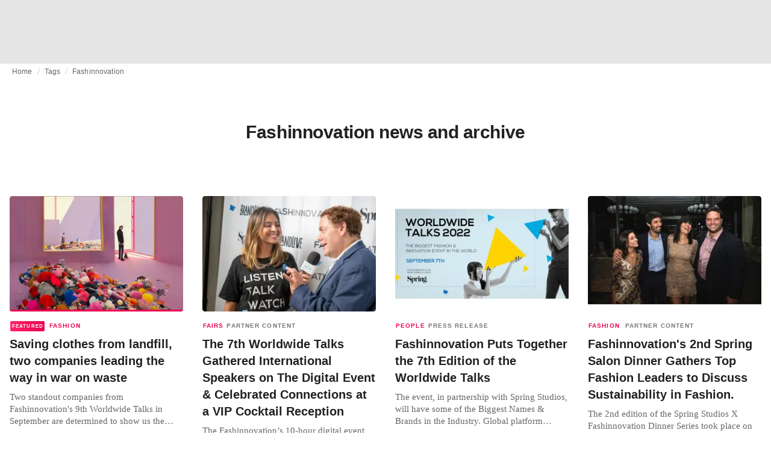

--- FILE ---
content_type: text/html; charset=utf-8
request_url: https://fashionunited.com/tags/fashinnovation
body_size: 19024
content:
<!DOCTYPE html><html lang="en"><head><meta charSet="utf-8"/><meta name="viewport" content="width=device-width"/><title>Fashinnovation news and archive</title><meta property="og:site_name" content="FashionUnited"/><meta name="twitter:site" content="@FashionUnited"/><meta name="og:title" property="og:title" content="Fashinnovation news and archive"/><meta name="twitter:title" content="Fashinnovation news and archive"/><meta name="description" content="Latest Fashinnovation news and archive."/><meta property="og:description" content="Latest Fashinnovation news and archive."/><meta name="twitter:description" content="Latest Fashinnovation news and archive."/><meta property="og:url" content="https://fashionunited.com/tags/fashinnovation"/><link rel="canonical" href="https://fashionunited.com/tags/fashinnovation"/><link as="image" fetchpriority="high" href="https://r.fashionunited.com/ci2rB4WH2wHeYTl9aorQYGtjwETTMXYZ--ckaZSHpQc/resize:fill-down:42:28:0/gravity:ce/quality:10/aHR0cHM6Ly9mYXNoaW9udW5pdGVkLmNvbS9pbWcvdXBsb2FkLzIwMjMvMTIvMTEvc2NyZWVuc2hvdC0yMDIzLTEyLTExLWF0LTExLTM4LTM1LWFtLWFmZjVtazU0LTIwMjMtMTItMTEucG5n" rel="preload"/><link as="image" fetchpriority="high" href="https://r.fashionunited.com/paLt3IDScDudMPaXc_w9rZgHwPkp0coxfV9lGCiveXs/resize:fill-down:312:208:0/gravity:ce/quality:70/aHR0cHM6Ly9mYXNoaW9udW5pdGVkLmNvbS9pbWcvdXBsb2FkLzIwMjMvMTIvMTEvc2NyZWVuc2hvdC0yMDIzLTEyLTExLWF0LTExLTM4LTM1LWFtLWFmZjVtazU0LTIwMjMtMTItMTEucG5n" imageSizes="(min-width: 1440px) 330px, (min-width: 1024px) 24vw, (min-width: 600px) 48vw, 100vw" imageSrcSet="https://r.fashionunited.com/paLt3IDScDudMPaXc_w9rZgHwPkp0coxfV9lGCiveXs/resize:fill-down:312:208:0/gravity:ce/quality:70/aHR0cHM6Ly9mYXNoaW9udW5pdGVkLmNvbS9pbWcvdXBsb2FkLzIwMjMvMTIvMTEvc2NyZWVuc2hvdC0yMDIzLTEyLTExLWF0LTExLTM4LTM1LWFtLWFmZjVtazU0LTIwMjMtMTItMTEucG5n 312w, https://r.fashionunited.com/jz8GHWPiFGGQRZYTlNkt7Ld1tuibJwfHO62ZW0OD_S0/resize:fill-down:672:448:0/gravity:ce/quality:70/aHR0cHM6Ly9mYXNoaW9udW5pdGVkLmNvbS9pbWcvdXBsb2FkLzIwMjMvMTIvMTEvc2NyZWVuc2hvdC0yMDIzLTEyLTExLWF0LTExLTM4LTM1LWFtLWFmZjVtazU0LTIwMjMtMTItMTEucG5n 672w, https://r.fashionunited.com/JJXfmvVGP_zFBk43NJVEu3ePdncUpazUiiBqwQVXaz0/resize:fill-down:720:480:0/gravity:ce/quality:70/aHR0cHM6Ly9mYXNoaW9udW5pdGVkLmNvbS9pbWcvdXBsb2FkLzIwMjMvMTIvMTEvc2NyZWVuc2hvdC0yMDIzLTEyLTExLWF0LTExLTM4LTM1LWFtLWFmZjVtazU0LTIwMjMtMTItMTEucG5n 720w" rel="preload"/><meta name="next-head-count" content="14"/><link rel="preconnect" href="https://media.fashionunited.com" crossorigin="anonymous"/><link rel="preconnect" href="https://r.fashionunited.com" crossorigin="anonymous"/><link rel="preconnect" href="https://api.fashionunited.com/graphql/" crossorigin="anonymous"/><link rel="modulepreload" as="script" fetchpriority="high" crossorigin="anonymous" href="https://media.fashionunited.com/media/progressive-img/30/progressive-img.js"/><link rel="preload" fetchpriority="high" crossorigin="anonymous" as="fetch" href="https://media.fashionunited.com/media/pwa/89173ceb9ebf2edeba986681d1bed400/_next/static/lang/en-US.json"/><link rel="icon" href="https://media.fashionunited.com/media/favicon/dark/favicon.ico"/><link rel="apple-touch-icon" sizes="60x60" href="https://media.fashionunited.com/media/favicon/dark/apple-touch-icon-60x60.png"/><link rel="apple-touch-icon" sizes="114x114" href="https://media.fashionunited.com/media/favicon/dark/apple-touch-icon-114x114.png"/><link rel="apple-touch-icon" sizes="120x120" href="https://media.fashionunited.com/media/favicon/dark/apple-touch-icon-120x120.png"/><link rel="apple-touch-icon" sizes="144x144" href="https://media.fashionunited.com/media/favicon/dark/apple-touch-icon-144x144.png"/><link rel="apple-touch-icon" sizes="152x152" href="https://media.fashionunited.com/media/favicon/dark/apple-touch-icon-152x152.png"/><link rel="apple-touch-icon" sizes="180x180" href="https://media.fashionunited.com/media/favicon/dark/apple-touch-icon-180x180.png"/><link rel="icon" type="image/png" sizes="192x192" href="https://media.fashionunited.com/media/favicon/dark/android-chrome-192x192.png"/><link rel="icon" type="image/png" sizes="512x512" href="https://media.fashionunited.com/media/favicon/dark/android-chrome-512x512.png"/><link rel="icon" type="image/png" sizes="16x16" href="https://media.fashionunited.com/media/favicon/dark/favicon-16x16.png"/><link rel="icon" type="image/png" sizes="32x32" href="https://media.fashionunited.com/media/favicon/dark/favicon-32x32.png"/><link rel="shortcut icon" href="https://media.fashionunited.com/media/favicon/dark/favicon.ico"/><link rel="manifest" href="/manifest.json"/><link rel="mask-icon" href="https://media.fashionunited.com/media/favicon/dark/safari-pinned-tab.svg" color="#5bbad5"/><meta name="msapplication-TileColor" content="#e14657"/><meta name="msapplication-TileImage" content="https://media.fashionunited.com/media/favicon/dark/mstile-144x144.png"/><meta name="msapplication-config" content="https://media.fashionunited.com/media/favicon/dark/browserconfig.xml"/><meta name="theme-color" content="#ffffff"/><style>html{font-size:16px;-webkit-font-smoothing:antialiased;-moz-osx-font-smoothing:grayscale}body{font-family:Helvetica Neue,Helvetica,-apple-system,BlinkMacSystemFont,Roboto,Arial,sans-serif;margin:0;overflow-x:hidden}</style><noscript data-n-css=""></noscript><script defer="" crossorigin="anonymous" nomodule="" src="https://media.fashionunited.com/media/pwa/89173ceb9ebf2edeba986681d1bed400/_next/static/chunks/polyfills-c67a75d1b6f99dc8.js"></script><script src="https://media.fashionunited.com/media/pwa/89173ceb9ebf2edeba986681d1bed400/_next/static/chunks/webpack-3a0a92b902c4c907.js" defer="" crossorigin="anonymous"></script><script src="https://media.fashionunited.com/media/pwa/89173ceb9ebf2edeba986681d1bed400/_next/static/chunks/framework-56ebfcefb973d459.js" defer="" crossorigin="anonymous"></script><script src="https://media.fashionunited.com/media/pwa/89173ceb9ebf2edeba986681d1bed400/_next/static/chunks/main-960e2e8e65e6b92f.js" defer="" crossorigin="anonymous"></script><script src="https://media.fashionunited.com/media/pwa/89173ceb9ebf2edeba986681d1bed400/_next/static/chunks/pages/_app-f0a51acc9d628460.js" defer="" crossorigin="anonymous"></script><script src="https://media.fashionunited.com/media/pwa/89173ceb9ebf2edeba986681d1bed400/_next/static/chunks/8761-0109e5384e9efa7d.js" defer="" crossorigin="anonymous"></script><script src="https://media.fashionunited.com/media/pwa/89173ceb9ebf2edeba986681d1bed400/_next/static/chunks/5571-a740c84604964482.js" defer="" crossorigin="anonymous"></script><script src="https://media.fashionunited.com/media/pwa/89173ceb9ebf2edeba986681d1bed400/_next/static/chunks/4084-026064ef90c468e5.js" defer="" crossorigin="anonymous"></script><script src="https://media.fashionunited.com/media/pwa/89173ceb9ebf2edeba986681d1bed400/_next/static/chunks/4388-749658fac8e498e3.js" defer="" crossorigin="anonymous"></script><script src="https://media.fashionunited.com/media/pwa/89173ceb9ebf2edeba986681d1bed400/_next/static/chunks/6468-573697d69f71f6a2.js" defer="" crossorigin="anonymous"></script><script src="https://media.fashionunited.com/media/pwa/89173ceb9ebf2edeba986681d1bed400/_next/static/chunks/5813-fa078399d59c068d.js" defer="" crossorigin="anonymous"></script><script src="https://media.fashionunited.com/media/pwa/89173ceb9ebf2edeba986681d1bed400/_next/static/chunks/1296-a713dd1c0019bac9.js" defer="" crossorigin="anonymous"></script><script src="https://media.fashionunited.com/media/pwa/89173ceb9ebf2edeba986681d1bed400/_next/static/chunks/8818-77b11e984c8d1420.js" defer="" crossorigin="anonymous"></script><script src="https://media.fashionunited.com/media/pwa/89173ceb9ebf2edeba986681d1bed400/_next/static/chunks/9893-a7727d6401d66145.js" defer="" crossorigin="anonymous"></script><script src="https://media.fashionunited.com/media/pwa/89173ceb9ebf2edeba986681d1bed400/_next/static/chunks/pages/tag-81e822f0d7f45c36.js" defer="" crossorigin="anonymous"></script><script src="https://media.fashionunited.com/media/pwa/89173ceb9ebf2edeba986681d1bed400/_next/static/H1fNNqgnFZh5kjIltDv6N/_buildManifest.js" defer="" crossorigin="anonymous"></script><script src="https://media.fashionunited.com/media/pwa/89173ceb9ebf2edeba986681d1bed400/_next/static/H1fNNqgnFZh5kjIltDv6N/_ssgManifest.js" defer="" crossorigin="anonymous"></script></head><body><script async="" type="module" fetchpriority="high" crossorigin="anonymous" src="https://media.fashionunited.com/media/progressive-img/30/progressive-img.js"></script><div id="__next"><style data-emotion="css jj1crp">.css-jj1crp{width:100%;margin-left:auto;box-sizing:border-box;margin-right:auto;}</style><div class="MuiContainer-root MuiContainer-disableGutters css-jj1crp"><style data-emotion="css-global ikyiia">:root{-webkit-hyphens:auto;-moz-hyphens:auto;-ms-hyphens:auto;hyphens:auto;hyphenate-limit-chars:14 5 5;overflow-y:scroll;}</style><style data-emotion="css jxuii1">.css-jxuii1{height:0;height:0;background-color:red;}</style><div class="hidden-loader loader"></div><div></div><style data-emotion="css 1wj5cqk">.css-1wj5cqk{display:block;position:-webkit-sticky;position:sticky;top:0;left:0;right:0;z-index:100;background-color:#fff;-webkit-transition:.5s ease-in-out;transition:.5s ease-in-out;height:106px;-webkit-transform:translateY(0);-moz-transform:translateY(0);-ms-transform:translateY(0);transform:translateY(0);position:fixed;}.css-1wj5cqk menu{display:-webkit-box;display:-webkit-flex;display:-ms-flexbox;display:flex;}.css-1wj5cqk menu>*{-webkit-flex:0 0 42px;-ms-flex:0 0 42px;flex:0 0 42px;}@media print{.css-1wj5cqk{position:static;height:64px;}}@media print{.css-1wj5cqk nav>div:not(:first-child){display:none;}}@media print{.css-1wj5cqk nav svg path:not([d^="M26.2 716V29.7h397.1v13.7H39.9v319.7h345"]){display:none;}}</style><header class="css-1wj5cqk e1ibqpay0"><style data-emotion="css f0p4x0 animation-c7515d">.css-f0p4x0{display:block;background-color:rgba(0, 0, 0, 0.11);height:1.2em;height:auto;-webkit-animation:animation-c7515d 2s ease-in-out 0.5s infinite;animation:animation-c7515d 2s ease-in-out 0.5s infinite;}.css-f0p4x0>*{visibility:hidden;}@-webkit-keyframes animation-c7515d{0%{opacity:1;}50%{opacity:0.4;}100%{opacity:1;}}@keyframes animation-c7515d{0%{opacity:1;}50%{opacity:0.4;}100%{opacity:1;}}</style><span class="MuiSkeleton-root MuiSkeleton-rectangular MuiSkeleton-pulse MuiSkeleton-withChildren MuiSkeleton-heightAuto loader css-f0p4x0" style="width:100%"><div style="height:106px;width:100%"> </div></span></header><style data-emotion="css 195y13p">.css-195y13p{min-height:100vh;overflow:hidden;padding-top:106px;}@media print{.css-195y13p{padding-top:0px;}}@media print{.css-195y13p nav>div:not(:first-child){display:none;}}@media print{.css-195y13p article>div:not(:first-child){display:none;}}@media print{.css-195y13p aside{display:none;}}</style><main class="css-195y13p e1ibqpay2"><style data-emotion="css 1adrb6v">.css-1adrb6v{max-width:1440px;background-color:transparent;margin:0 auto;min-height:100vh;}@media (min-width: 1024px){.css-1adrb6v{margin:0 auto 96px;}}</style><div class="css-1adrb6v e1ibqpay1"><div class="hidden-loader loader"></div><style data-emotion="css 1qpxikj">.css-1qpxikj{box-sizing:border-box;}.css-1qpxikj.css-1qpxikj.css-1qpxikj{padding:0px;margin:0 auto 16px;width:100%;}</style><style data-emotion="css nbttk8">.css-nbttk8{box-sizing:border-box;display:-webkit-box;display:-webkit-flex;display:-ms-flexbox;display:flex;-webkit-box-flex-wrap:wrap;-webkit-flex-wrap:wrap;-ms-flex-wrap:wrap;flex-wrap:wrap;width:100%;-webkit-flex-direction:row;-ms-flex-direction:row;flex-direction:row;margin-top:calc(-1 * 32px);width:calc(100% + 32px);margin-left:calc(-1 * 32px);box-sizing:border-box;}.css-nbttk8>.MuiGridLegacy-item{padding-top:32px;}.css-nbttk8>.MuiGridLegacy-item{padding-left:32px;}.css-nbttk8.css-nbttk8.css-nbttk8{padding:0px;margin:0 auto 16px;width:100%;}</style><div class="MuiGridLegacy-root MuiGridLegacy-container MuiGridLegacy-spacing-xs-4 e10gwzwj1 css-nbttk8"><style data-emotion="css 1pn66ir">.css-1pn66ir.css-1pn66ir.css-1pn66ir.MuiGridLegacy-item{width:auto;padding:0 20px;}</style><style data-emotion="css 3h03gz">.css-3h03gz{box-sizing:border-box;margin:0;-webkit-flex-direction:row;-ms-flex-direction:row;flex-direction:row;-webkit-flex-basis:100%;-ms-flex-preferred-size:100%;flex-basis:100%;-webkit-box-flex:0;-webkit-flex-grow:0;-ms-flex-positive:0;flex-grow:0;max-width:100%;padding:0 20px;}@media (min-width:600px){.css-3h03gz{-webkit-flex-basis:100%;-ms-flex-preferred-size:100%;flex-basis:100%;-webkit-box-flex:0;-webkit-flex-grow:0;-ms-flex-positive:0;flex-grow:0;max-width:100%;}}@media (min-width:840px){.css-3h03gz{-webkit-flex-basis:100%;-ms-flex-preferred-size:100%;flex-basis:100%;-webkit-box-flex:0;-webkit-flex-grow:0;-ms-flex-positive:0;flex-grow:0;max-width:100%;}}@media (min-width:1024px){.css-3h03gz{-webkit-flex-basis:100%;-ms-flex-preferred-size:100%;flex-basis:100%;-webkit-box-flex:0;-webkit-flex-grow:0;-ms-flex-positive:0;flex-grow:0;max-width:100%;}}@media (min-width:1920px){.css-3h03gz{-webkit-flex-basis:100%;-ms-flex-preferred-size:100%;flex-basis:100%;-webkit-box-flex:0;-webkit-flex-grow:0;-ms-flex-positive:0;flex-grow:0;max-width:100%;}}.css-3h03gz.css-3h03gz.css-3h03gz.MuiGridLegacy-item{width:auto;padding:0 20px;}</style><div class="MuiGridLegacy-root MuiGridLegacy-item MuiGridLegacy-grid-xs-12 e10gwzwj0 css-3h03gz"><style data-emotion="css 6417ho">.css-6417ho{padding:0 16px 0 0;margin:2px 0 0 0;min-height:20px;overflow:hidden;position:relative;display:-webkit-box;display:-webkit-flex;display:-ms-flexbox;display:flex;-webkit-align-items:baseline;-webkit-box-align:baseline;-ms-flex-align:baseline;align-items:baseline;}</style><ul class="css-6417ho egk9utx0"><style data-emotion="css 1rverke">.css-1rverke{min-height:20px;display:inline-block;vertical-align:middle;color:rgba(0, 0, 0, 0.6);}</style><li class="css-1rverke egk9utx4"><style data-emotion="css mb7ogf">.css-mb7ogf{color:rgba(0, 0, 0, 0.6);display:block;padding:4px 0;}.css-mb7ogf.css-mb7ogf{white-space:nowrap;overflow:hidden;text-overflow:ellipsis;margin:0;line-height:14px;font-weight:normal;}.css-mb7ogf a,.css-mb7ogf span{color:rgba(0, 0, 0, 0.6);display:block;overflow:hidden;text-overflow:ellipsis;white-space:nowrap;}.css-mb7ogf a:hover{color:rgba(0, 0, 0, 0.87);}</style><style data-emotion="css 2jppcy">.css-2jppcy{margin:0;font-family:Helvetica Neue,Helvetica,-apple-system,BlinkMacSystemFont,Roboto,Arial,sans-serif;color:rgba(0, 0, 0, 0.54);font-size:0.75rem;line-height:1.25rem;letter-spacing:0.008333333333333333rem;font-weight:bold;color:rgba(0, 0, 0, 0.6);color:rgba(0, 0, 0, 0.6);display:block;padding:4px 0;}.css-2jppcy.css-2jppcy{white-space:nowrap;overflow:hidden;text-overflow:ellipsis;margin:0;line-height:14px;font-weight:normal;}.css-2jppcy a,.css-2jppcy span{color:rgba(0, 0, 0, 0.6);display:block;overflow:hidden;text-overflow:ellipsis;white-space:nowrap;}.css-2jppcy a:hover{color:rgba(0, 0, 0, 0.87);}</style><span class="MuiTypography-root MuiTypography-subtitle2 egk9utx3 css-2jppcy"><style data-emotion="css 1qvb8j4">.css-1qvb8j4{-webkit-text-decoration:none;text-decoration:none;color:#000;}</style><a class="css-1qvb8j4 e1wvg0o80" href="/">Home</a></span></li><style data-emotion="css x8vw6p">.css-x8vw6p{display:inline-block;vertical-align:middle;margin:0 8px;font-family:Helvetica Neue,Helvetica,-apple-system,BlinkMacSystemFont,Roboto,Arial,sans-serif;color:#dbdbdb;position:relative;top:1px;}.css-x8vw6p:before{content:'/';}</style><li class="css-x8vw6p egk9utx1"></li><li class="css-1rverke egk9utx4"><span class="MuiTypography-root MuiTypography-subtitle2 egk9utx3 css-2jppcy"><a class="css-1qvb8j4 e1wvg0o80" href="/tags">Tags</a></span></li><li class="css-x8vw6p egk9utx1"></li><style data-emotion="css 1bh2d2l">.css-1bh2d2l{min-height:20px;vertical-align:middle;overflow:hidden;-webkit-flex:1 1 0%;-ms-flex:1 1 0%;flex:1 1 0%;min-width:0;max-width:100%;display:inline-block;}</style><li class="css-1bh2d2l egk9utx2"><span class="MuiTypography-root MuiTypography-subtitle2 egk9utx3 css-2jppcy"><a class="css-1qvb8j4 e1wvg0o80" href="/tags/fashinnovation">Fashinnovation</a></span></li></ul></div><style data-emotion="css nju8u3">.css-nju8u3.css-nju8u3.css-nju8u3.MuiGridLegacy-item{width:auto;padding:16px;}</style><style data-emotion="css 17be25f">.css-17be25f{box-sizing:border-box;margin:0;-webkit-flex-direction:row;-ms-flex-direction:row;flex-direction:row;-webkit-flex-basis:100%;-ms-flex-preferred-size:100%;flex-basis:100%;-webkit-box-flex:0;-webkit-flex-grow:0;-ms-flex-positive:0;flex-grow:0;max-width:100%;padding:16px;}@media (min-width:600px){.css-17be25f{-webkit-flex-basis:100%;-ms-flex-preferred-size:100%;flex-basis:100%;-webkit-box-flex:0;-webkit-flex-grow:0;-ms-flex-positive:0;flex-grow:0;max-width:100%;}}@media (min-width:840px){.css-17be25f{-webkit-flex-basis:100%;-ms-flex-preferred-size:100%;flex-basis:100%;-webkit-box-flex:0;-webkit-flex-grow:0;-ms-flex-positive:0;flex-grow:0;max-width:100%;}}@media (min-width:1024px){.css-17be25f{-webkit-flex-basis:100%;-ms-flex-preferred-size:100%;flex-basis:100%;-webkit-box-flex:0;-webkit-flex-grow:0;-ms-flex-positive:0;flex-grow:0;max-width:100%;}}@media (min-width:1920px){.css-17be25f{-webkit-flex-basis:100%;-ms-flex-preferred-size:100%;flex-basis:100%;-webkit-box-flex:0;-webkit-flex-grow:0;-ms-flex-positive:0;flex-grow:0;max-width:100%;}}.css-17be25f.css-17be25f.css-17be25f.MuiGridLegacy-item{width:auto;padding:16px;}</style><div class="MuiGridLegacy-root MuiGridLegacy-item MuiGridLegacy-grid-xs-12 e10gwzwj0 css-17be25f"><style data-emotion="css zxki7f">.css-zxki7f{text-align:center;display:-webkit-box;display:-webkit-flex;display:-ms-flexbox;display:flex;-webkit-flex-direction:column;-ms-flex-direction:column;flex-direction:column;min-height:calc(100vh - 230px);word-break:break-word;-webkit-box-pack:center;-ms-flex-pack:center;-webkit-justify-content:center;justify-content:center;}.css-zxki7f.css-zxki7f.css-zxki7f{margin:56px 0;}@media (min-width: 600px){.css-zxki7f{min-height:auto;}}</style><style data-emotion="css 1ij7c2k">.css-1ij7c2k{margin:0;font-family:Helvetica Neue,Helvetica,-apple-system,BlinkMacSystemFont,Roboto,Arial,sans-serif;color:rgba(0, 0, 0, 0.87);font-size:1.5rem;line-height:2rem;letter-spacing:-0.041666666666666664rem;font-weight:bold;color:rgba(0, 0, 0, 0.87);text-align:center;display:-webkit-box;display:-webkit-flex;display:-ms-flexbox;display:flex;-webkit-flex-direction:column;-ms-flex-direction:column;flex-direction:column;min-height:calc(100vh - 230px);word-break:break-word;-webkit-box-pack:center;-ms-flex-pack:center;-webkit-justify-content:center;justify-content:center;}@media(min-width: 480px){.css-1ij7c2k{font-size:1.875rem;line-height:2.25rem;letter-spacing:-0.030000000000000002rem;}}.css-1ij7c2k.css-1ij7c2k.css-1ij7c2k{margin:56px 0;}@media (min-width: 600px){.css-1ij7c2k{min-height:auto;}}</style><h1 class="MuiTypography-root MuiTypography-h3 ekg4ya60 css-1ij7c2k">Fashinnovation news and archive</h1></div><style data-emotion="css 1fjdtaf">.css-1fjdtaf.css-1fjdtaf.css-1fjdtaf.MuiGridLegacy-item{width:auto;min-width:calc(100% + 32px);}</style><style data-emotion="css 16leo63">.css-16leo63{box-sizing:border-box;display:-webkit-box;display:-webkit-flex;display:-ms-flexbox;display:flex;-webkit-box-flex-wrap:wrap;-webkit-flex-wrap:wrap;-ms-flex-wrap:wrap;flex-wrap:wrap;width:100%;margin:0;-webkit-flex-direction:row;-ms-flex-direction:row;flex-direction:row;margin-top:calc(-1 * 32px);width:calc(100% + 32px);margin-left:calc(-1 * 32px);-webkit-flex-basis:calc(100% + 32px);-ms-flex-preferred-size:calc(100% + 32px);flex-basis:calc(100% + 32px);-webkit-box-flex:0;-webkit-flex-grow:0;-ms-flex-positive:0;flex-grow:0;max-width:calc(100% + 32px);}.css-16leo63>.MuiGridLegacy-item{padding-top:32px;}.css-16leo63>.MuiGridLegacy-item{padding-left:32px;}@media (min-width:600px){.css-16leo63{-webkit-flex-basis:calc(100% + 32px);-ms-flex-preferred-size:calc(100% + 32px);flex-basis:calc(100% + 32px);-webkit-box-flex:0;-webkit-flex-grow:0;-ms-flex-positive:0;flex-grow:0;max-width:calc(100% + 32px);}}@media (min-width:840px){.css-16leo63{-webkit-flex-basis:calc(100% + 32px);-ms-flex-preferred-size:calc(100% + 32px);flex-basis:calc(100% + 32px);-webkit-box-flex:0;-webkit-flex-grow:0;-ms-flex-positive:0;flex-grow:0;max-width:calc(100% + 32px);}}@media (min-width:1024px){.css-16leo63{-webkit-flex-basis:calc(100% + 32px);-ms-flex-preferred-size:calc(100% + 32px);flex-basis:calc(100% + 32px);-webkit-box-flex:0;-webkit-flex-grow:0;-ms-flex-positive:0;flex-grow:0;max-width:calc(100% + 32px);}}@media (min-width:1920px){.css-16leo63{-webkit-flex-basis:calc(100% + 32px);-ms-flex-preferred-size:calc(100% + 32px);flex-basis:calc(100% + 32px);-webkit-box-flex:0;-webkit-flex-grow:0;-ms-flex-positive:0;flex-grow:0;max-width:calc(100% + 32px);}}.css-16leo63.css-16leo63.css-16leo63.MuiGridLegacy-item{width:auto;min-width:calc(100% + 32px);}</style><div class="MuiGridLegacy-root MuiGridLegacy-container MuiGridLegacy-item MuiGridLegacy-spacing-xs-4 MuiGridLegacy-grid-xs-12 e10gwzwj0 css-16leo63"><style data-emotion="css 1jjeius">.css-1jjeius{box-sizing:border-box;margin:0;-webkit-flex-direction:row;-ms-flex-direction:row;flex-direction:row;-webkit-flex-basis:100%;-ms-flex-preferred-size:100%;flex-basis:100%;-webkit-box-flex:0;-webkit-flex-grow:0;-ms-flex-positive:0;flex-grow:0;max-width:100%;padding:16px;}@media (min-width:600px){.css-1jjeius{-webkit-flex-basis:50%;-ms-flex-preferred-size:50%;flex-basis:50%;-webkit-box-flex:0;-webkit-flex-grow:0;-ms-flex-positive:0;flex-grow:0;max-width:50%;}}@media (min-width:840px){.css-1jjeius{-webkit-flex-basis:50%;-ms-flex-preferred-size:50%;flex-basis:50%;-webkit-box-flex:0;-webkit-flex-grow:0;-ms-flex-positive:0;flex-grow:0;max-width:50%;}}@media (min-width:1024px){.css-1jjeius{-webkit-flex-basis:25%;-ms-flex-preferred-size:25%;flex-basis:25%;-webkit-box-flex:0;-webkit-flex-grow:0;-ms-flex-positive:0;flex-grow:0;max-width:25%;}}@media (min-width:1920px){.css-1jjeius{-webkit-flex-basis:25%;-ms-flex-preferred-size:25%;flex-basis:25%;-webkit-box-flex:0;-webkit-flex-grow:0;-ms-flex-positive:0;flex-grow:0;max-width:25%;}}.css-1jjeius.css-1jjeius.css-1jjeius.MuiGridLegacy-item{width:auto;padding:16px;}</style><div class="MuiGridLegacy-root MuiGridLegacy-item MuiGridLegacy-grid-xs-12 MuiGridLegacy-grid-sm-6 MuiGridLegacy-grid-lg-3 e10gwzwj0 css-1jjeius" align="top"><a class="css-1qvb8j4 e1wvg0o80" href="/news/fashion/saving-clothes-from-landfill-two-companies-leading-the-way-in-war-on-waste/2023121257346"><style data-emotion="css 1fttcpj">.css-1fttcpj{display:-webkit-box;display:-webkit-flex;display:-ms-flexbox;display:flex;-webkit-flex-direction:column;-ms-flex-direction:column;flex-direction:column;}</style><div class="card-container css-1fttcpj e8j4pku8"><style data-emotion="css 1bzxcn0">.css-1bzxcn0{position:relative;display:-webkit-box;display:-webkit-flex;display:-ms-flexbox;display:flex;-webkit-box-pack:center;-ms-flex-pack:center;-webkit-justify-content:center;justify-content:center;-webkit-align-items:start;-webkit-box-align:start;-ms-flex-align:start;align-items:start;overflow:hidden;height:0;padding-bottom:66.67%;padding-bottom:calc(66.67% + 18px);width:calc(100% + 32px);height:0;left:-16px;}@media (min-width: 480px){.css-1bzxcn0{border-radius:4px;}}.css-1bzxcn0::after{content:'';position:absolute;top:0;right:0;bottom:0;left:0;border-bottom:3px solid #ea0151;}@media (min-width: 600px){.css-1bzxcn0{padding-bottom:66.67%;-webkit-align-items:start;-webkit-box-align:start;-ms-flex-align:start;align-items:start;left:auto;width:auto;}}</style><div class="css-1bzxcn0 e8j4pku1"><style data-emotion="css kybx90">.css-kybx90{width:100%;height:auto;display:block;}.css-kybx90 progressive-img,.css-kybx90 img{width:100%;--img-width:100%;object-fit:cover;--img-object-fit:cover;height:auto;--img-height:auto;max-height:none;--img-max-height:none;}@media (min-width: 600px){.css-kybx90 progressive-img,.css-kybx90 img{overflow:hidden;}@media (min-width: 480px){.css-kybx90 progressive-img,.css-kybx90 img{border-radius:4px;}}}@media (min-width: 600px){.css-kybx90{overflow:hidden;}@media (min-width: 480px){.css-kybx90{border-radius:4px;}}}@media (min-width: 1024px){.css-kybx90{display:block;}}</style><div class="css-kybx90 e5ghrnl1" height="auto" width="100%"><progressive-img alt="Saving clothes from landfill, two companies leading the way in war on waste " final-fetchpriority="high" placeholder-fetchpriority="high" placeholder="https://r.fashionunited.com/ci2rB4WH2wHeYTl9aorQYGtjwETTMXYZ--ckaZSHpQc/resize:fill-down:42:28:0/gravity:ce/quality:10/aHR0cHM6Ly9mYXNoaW9udW5pdGVkLmNvbS9pbWcvdXBsb2FkLzIwMjMvMTIvMTEvc2NyZWVuc2hvdC0yMDIzLTEyLTExLWF0LTExLTM4LTM1LWFtLWFmZjVtazU0LTIwMjMtMTItMTEucG5n" sizes="(min-width: 1440px) 330px, (min-width: 1024px) 24vw, (min-width: 600px) 48vw, 100vw" src="https://r.fashionunited.com/paLt3IDScDudMPaXc_w9rZgHwPkp0coxfV9lGCiveXs/resize:fill-down:312:208:0/gravity:ce/quality:70/aHR0cHM6Ly9mYXNoaW9udW5pdGVkLmNvbS9pbWcvdXBsb2FkLzIwMjMvMTIvMTEvc2NyZWVuc2hvdC0yMDIzLTEyLTExLWF0LTExLTM4LTM1LWFtLWFmZjVtazU0LTIwMjMtMTItMTEucG5n" srcset="https://r.fashionunited.com/paLt3IDScDudMPaXc_w9rZgHwPkp0coxfV9lGCiveXs/resize:fill-down:312:208:0/gravity:ce/quality:70/aHR0cHM6Ly9mYXNoaW9udW5pdGVkLmNvbS9pbWcvdXBsb2FkLzIwMjMvMTIvMTEvc2NyZWVuc2hvdC0yMDIzLTEyLTExLWF0LTExLTM4LTM1LWFtLWFmZjVtazU0LTIwMjMtMTItMTEucG5n 312w, https://r.fashionunited.com/jz8GHWPiFGGQRZYTlNkt7Ld1tuibJwfHO62ZW0OD_S0/resize:fill-down:672:448:0/gravity:ce/quality:70/aHR0cHM6Ly9mYXNoaW9udW5pdGVkLmNvbS9pbWcvdXBsb2FkLzIwMjMvMTIvMTEvc2NyZWVuc2hvdC0yMDIzLTEyLTExLWF0LTExLTM4LTM1LWFtLWFmZjVtazU0LTIwMjMtMTItMTEucG5n 672w, https://r.fashionunited.com/JJXfmvVGP_zFBk43NJVEu3ePdncUpazUiiBqwQVXaz0/resize:fill-down:720:480:0/gravity:ce/quality:70/aHR0cHM6Ly9mYXNoaW9udW5pdGVkLmNvbS9pbWcvdXBsb2FkLzIwMjMvMTIvMTEvc2NyZWVuc2hvdC0yMDIzLTEyLTExLWF0LTExLTM4LTM1LWFtLWFmZjVtazU0LTIwMjMtMTItMTEucG5n 720w" title="Saving clothes from landfill, two companies leading the way in war on waste "></progressive-img><style data-emotion="css 1bxycju">.css-1bxycju{min-width:100%;}</style><noscript class="css-1bxycju e5ghrnl0"><img alt="Saving clothes from landfill, two companies leading the way in war on waste " src="https://r.fashionunited.com/paLt3IDScDudMPaXc_w9rZgHwPkp0coxfV9lGCiveXs/resize:fill-down:312:208:0/gravity:ce/quality:70/aHR0cHM6Ly9mYXNoaW9udW5pdGVkLmNvbS9pbWcvdXBsb2FkLzIwMjMvMTIvMTEvc2NyZWVuc2hvdC0yMDIzLTEyLTExLWF0LTExLTM4LTM1LWFtLWFmZjVtazU0LTIwMjMtMTItMTEucG5n" sizes="(min-width: 1440px) 330px, (min-width: 1024px) 24vw, (min-width: 600px) 48vw, 100vw" srcSet="https://r.fashionunited.com/paLt3IDScDudMPaXc_w9rZgHwPkp0coxfV9lGCiveXs/resize:fill-down:312:208:0/gravity:ce/quality:70/aHR0cHM6Ly9mYXNoaW9udW5pdGVkLmNvbS9pbWcvdXBsb2FkLzIwMjMvMTIvMTEvc2NyZWVuc2hvdC0yMDIzLTEyLTExLWF0LTExLTM4LTM1LWFtLWFmZjVtazU0LTIwMjMtMTItMTEucG5n 312w, https://r.fashionunited.com/jz8GHWPiFGGQRZYTlNkt7Ld1tuibJwfHO62ZW0OD_S0/resize:fill-down:672:448:0/gravity:ce/quality:70/aHR0cHM6Ly9mYXNoaW9udW5pdGVkLmNvbS9pbWcvdXBsb2FkLzIwMjMvMTIvMTEvc2NyZWVuc2hvdC0yMDIzLTEyLTExLWF0LTExLTM4LTM1LWFtLWFmZjVtazU0LTIwMjMtMTItMTEucG5n 672w, https://r.fashionunited.com/JJXfmvVGP_zFBk43NJVEu3ePdncUpazUiiBqwQVXaz0/resize:fill-down:720:480:0/gravity:ce/quality:70/aHR0cHM6Ly9mYXNoaW9udW5pdGVkLmNvbS9pbWcvdXBsb2FkLzIwMjMvMTIvMTEvc2NyZWVuc2hvdC0yMDIzLTEyLTExLWF0LTExLTM4LTM1LWFtLWFmZjVtazU0LTIwMjMtMTItMTEucG5n 720w"/></noscript></div></div><style data-emotion="css 1i3m203">.css-1i3m203{padding:8px 0 0;}</style><div class="css-1i3m203 e8j4pku0"><style data-emotion="css ijvgkp">.css-ijvgkp{height:18px;position:relative;}.css-ijvgkp>*{position:absolute;left:1px;}@media (min-width: 600px){.css-ijvgkp{height:32px;}}</style><div class="css-ijvgkp e8j4pku7"><style data-emotion="css 8pobib">.css-8pobib.css-8pobib{line-height:1rem;letter-spacing:0.07rem;}.css-8pobib.css-8pobib{height:18px;display:-webkit-box;display:-webkit-flex;display:-ms-flexbox;display:flex;-webkit-align-items:center;-webkit-box-align:center;-ms-flex-align:center;align-items:center;}@media (min-width: 600px){.css-8pobib.css-8pobib{height:32px;-webkit-box-flex-wrap:wrap;-webkit-flex-wrap:wrap;-ms-flex-wrap:wrap;flex-wrap:wrap;}}</style><style data-emotion="css 1lsu77u">.css-1lsu77u{margin:0;font-family:Helvetica Neue,Helvetica,-apple-system,BlinkMacSystemFont,Roboto,Arial,sans-serif;color:#ea0151;font-size:0.625rem;line-height:0.875rem;letter-spacing:0.15rem;font-weight:bold;text-transform:uppercase;color:#ea0151;}.css-1lsu77u.css-1lsu77u{line-height:1rem;letter-spacing:0.07rem;}.css-1lsu77u.css-1lsu77u{height:18px;display:-webkit-box;display:-webkit-flex;display:-ms-flexbox;display:flex;-webkit-align-items:center;-webkit-box-align:center;-ms-flex-align:center;align-items:center;}@media (min-width: 600px){.css-1lsu77u.css-1lsu77u{height:32px;-webkit-box-flex-wrap:wrap;-webkit-flex-wrap:wrap;-ms-flex-wrap:wrap;flex-wrap:wrap;}}</style><span class="MuiTypography-root MuiTypography-overline e8j4pku6 css-1lsu77u"><div><style data-emotion="css 7pq2bx">.css-7pq2bx{color:#fff;display:inline-block;margin:2px 8px 0 0;font-size:0.5rem;text-align:center;position:relative;top:-1px;padding:1px 2px 0px 3px;background-color:#ea0151;background-color:#ea0151;background-image:linear-gradient(to right, #ff2468, #ea0151);}.css-7pq2bx.css-7pq2bx{line-height:1rem;letter-spacing:0.07rem;}@media (min-width: 480px){.css-7pq2bx{border-radius:2px;}}</style><style data-emotion="css zjxt14">.css-zjxt14{margin:0;font-family:Helvetica Neue,Helvetica,-apple-system,BlinkMacSystemFont,Roboto,Arial,sans-serif;color:#ea0151;font-size:0.625rem;line-height:0.875rem;letter-spacing:0.15rem;font-weight:bold;text-transform:uppercase;color:#ea0151;color:#fff;display:inline-block;margin:2px 8px 0 0;font-size:0.5rem;text-align:center;position:relative;top:-1px;padding:1px 2px 0px 3px;background-color:#ea0151;background-color:#ea0151;background-image:linear-gradient(to right, #ff2468, #ea0151);}.css-zjxt14.css-zjxt14{line-height:1rem;letter-spacing:0.07rem;}@media (min-width: 480px){.css-zjxt14{border-radius:2px;}}</style><span class="MuiTypography-root MuiTypography-overline e14p7e0p2 css-zjxt14">Featured</span></div><style data-emotion="css 1m3qxst">.css-1m3qxst{display:inline-block;padding-right:8px;}</style><span class="css-1m3qxst e14p7e0p4">Fashion </span></span></div><style data-emotion="css 1ljazwa">.css-1ljazwa.css-1ljazwa{margin:0 0 8px;}</style><style data-emotion="css nuwd3j">.css-nuwd3j{margin:0;font-family:Helvetica Neue,Helvetica,-apple-system,BlinkMacSystemFont,Roboto,Arial,sans-serif;color:rgba(0, 0, 0, 0.87);font-size:1.25rem;line-height:1.75rem;letter-spacing:0rem;font-weight:bold;color:rgba(0, 0, 0, 0.87);}.css-nuwd3j.css-nuwd3j{margin:0 0 8px;}</style><h2 class="MuiTypography-root MuiTypography-h5 e1alz51y0 css-nuwd3j">Saving clothes from landfill, two companies leading the way in war on waste </h2><style data-emotion="css 16bekyi">.css-16bekyi{display:-webkit-box;-webkit-line-clamp:3;-webkit-box-orient:vertical;overflow:hidden;text-overflow:ellipsis;}.css-16bekyi.css-16bekyi{font-family:Georgia,Cambria,"Bitstream Charter","Charis SIL",Utopia,"URW Bookman L","Times New Roman",Times,serif;}</style><style data-emotion="css 1ph3umq">.css-1ph3umq{margin:0;font-family:Helvetica Neue,Helvetica,-apple-system,BlinkMacSystemFont,Roboto,Arial,sans-serif;color:rgba(0, 0, 0, 0.6);font-size:0.9375rem;line-height:1.25rem;letter-spacing:0rem;font-weight:400;color:rgba(0, 0, 0, 0.6);display:-webkit-box;-webkit-line-clamp:3;-webkit-box-orient:vertical;overflow:hidden;text-overflow:ellipsis;}.css-1ph3umq.css-1ph3umq{font-family:Georgia,Cambria,"Bitstream Charter","Charis SIL",Utopia,"URW Bookman L","Times New Roman",Times,serif;}</style><p class="MuiTypography-root MuiTypography-body2 e8j4pku5 css-1ph3umq">Two standout companies from Fashinnovation&#x27;s 9th Worldwide Talks in September are determined to show us the value of what we already have. One works to ensure all discarded clothes are recycled, the other strives to make sure all unsold clothes get worn. The result is that neither old nor new clothing will end up in landfill, not on their watch....</p><style data-emotion="css buh7i8">.css-buh7i8.css-buh7i8{margin:8px 0 0;font-family:Georgia,Cambria,"Bitstream Charter","Charis SIL",Utopia,"URW Bookman L","Times New Roman",Times,serif;font-weight:normal;}.css-buh7i8 span{white-space:nowrap;}</style><style data-emotion="css 83y5zo">.css-83y5zo{margin:0;font-family:Helvetica Neue,Helvetica,-apple-system,BlinkMacSystemFont,Roboto,Arial,sans-serif;color:rgba(0, 0, 0, 0.54);font-size:0.75rem;line-height:1rem;letter-spacing:0.03333333333333333rem;font-weight:bold;color:rgba(0, 0, 0, 0.6);}.css-83y5zo.css-83y5zo{margin:8px 0 0;font-family:Georgia,Cambria,"Bitstream Charter","Charis SIL",Utopia,"URW Bookman L","Times New Roman",Times,serif;font-weight:normal;}.css-83y5zo span{white-space:nowrap;}</style><p class="MuiTypography-root MuiTypography-caption e8j4pku4 css-83y5zo"><span class="text-loader loader">loading...</span></p></div></div></a></div><div class="MuiGridLegacy-root MuiGridLegacy-item MuiGridLegacy-grid-xs-12 MuiGridLegacy-grid-sm-6 MuiGridLegacy-grid-lg-3 e10gwzwj0 css-1jjeius" align="top"><a class="css-1qvb8j4 e1wvg0o80" href="/news/fairs/the-7th-worldwide-talks-gathered-international-speakers-on-the-digital-event-celebrated-connections-at-a-vip-cocktail-reception/2022091449646"><div class="card-container css-1fttcpj e8j4pku8"><style data-emotion="css 1p8fz1n">.css-1p8fz1n{position:relative;display:-webkit-box;display:-webkit-flex;display:-ms-flexbox;display:flex;-webkit-box-pack:center;-ms-flex-pack:center;-webkit-justify-content:center;justify-content:center;-webkit-align-items:start;-webkit-box-align:start;-ms-flex-align:start;align-items:start;overflow:hidden;height:0;padding-bottom:66.67%;padding-bottom:calc(66.67% + 18px);width:calc(100% + 32px);height:0;left:-16px;}@media (min-width: 480px){.css-1p8fz1n{border-radius:4px;}}@media (min-width: 600px){.css-1p8fz1n{padding-bottom:66.67%;-webkit-align-items:start;-webkit-box-align:start;-ms-flex-align:start;align-items:start;left:auto;width:auto;}}</style><div class="css-1p8fz1n e8j4pku1"><div class="css-kybx90 e5ghrnl1" height="auto" width="100%"><progressive-img alt="The 7th Worldwide Talks Gathered International Speakers on The Digital Event &amp; Celebrated Connections at a VIP Cocktail Reception" final-fetchpriority="low" placeholder-fetchpriority="low" placeholder="https://r.fashionunited.com/qT8fot-YCgUGTH14R0-RtGGePkBXwOIy_E4IpaYPAcE/resize:fill-down:42:28:0/gravity:ce/quality:10/aHR0cHM6Ly9mYXNoaW9udW5pdGVkLmNvbS9pbWcvdXBsb2FkLzIwMjIvMDkvMTMvZHNjLTMyMTYtYmZ4eGQ0NG0tMjAyMi0wOS0xMy5qcGVn" sizes="(min-width: 1440px) 330px, (min-width: 1024px) 24vw, (min-width: 600px) 48vw, 100vw" src="https://r.fashionunited.com/q4QwGs15keVoDH5Y_i3KhOMMdd-g3VHY-iwaVZOrs74/resize:fill-down:312:208:0/gravity:ce/quality:70/aHR0cHM6Ly9mYXNoaW9udW5pdGVkLmNvbS9pbWcvdXBsb2FkLzIwMjIvMDkvMTMvZHNjLTMyMTYtYmZ4eGQ0NG0tMjAyMi0wOS0xMy5qcGVn" srcset="https://r.fashionunited.com/q4QwGs15keVoDH5Y_i3KhOMMdd-g3VHY-iwaVZOrs74/resize:fill-down:312:208:0/gravity:ce/quality:70/aHR0cHM6Ly9mYXNoaW9udW5pdGVkLmNvbS9pbWcvdXBsb2FkLzIwMjIvMDkvMTMvZHNjLTMyMTYtYmZ4eGQ0NG0tMjAyMi0wOS0xMy5qcGVn 312w, https://r.fashionunited.com/v9ry0010wXjMn1zBCzh4j5a3zslpH3EAxxz4kcW6DiY/resize:fill-down:672:448:0/gravity:ce/quality:70/aHR0cHM6Ly9mYXNoaW9udW5pdGVkLmNvbS9pbWcvdXBsb2FkLzIwMjIvMDkvMTMvZHNjLTMyMTYtYmZ4eGQ0NG0tMjAyMi0wOS0xMy5qcGVn 672w, https://r.fashionunited.com/i88r0B8Fzg5WbJwZucJOF8sVJcMqPR3wP9FsPtPwkco/resize:fill-down:720:480:0/gravity:ce/quality:70/aHR0cHM6Ly9mYXNoaW9udW5pdGVkLmNvbS9pbWcvdXBsb2FkLzIwMjIvMDkvMTMvZHNjLTMyMTYtYmZ4eGQ0NG0tMjAyMi0wOS0xMy5qcGVn 720w" title="The 7th Worldwide Talks Gathered International Speakers on The Digital Event &amp; Celebrated Connections at a VIP Cocktail Reception"></progressive-img><noscript class="css-1bxycju e5ghrnl0"><img alt="The 7th Worldwide Talks Gathered International Speakers on The Digital Event &amp; Celebrated Connections at a VIP Cocktail Reception" src="https://r.fashionunited.com/q4QwGs15keVoDH5Y_i3KhOMMdd-g3VHY-iwaVZOrs74/resize:fill-down:312:208:0/gravity:ce/quality:70/aHR0cHM6Ly9mYXNoaW9udW5pdGVkLmNvbS9pbWcvdXBsb2FkLzIwMjIvMDkvMTMvZHNjLTMyMTYtYmZ4eGQ0NG0tMjAyMi0wOS0xMy5qcGVn" sizes="(min-width: 1440px) 330px, (min-width: 1024px) 24vw, (min-width: 600px) 48vw, 100vw" srcSet="https://r.fashionunited.com/q4QwGs15keVoDH5Y_i3KhOMMdd-g3VHY-iwaVZOrs74/resize:fill-down:312:208:0/gravity:ce/quality:70/aHR0cHM6Ly9mYXNoaW9udW5pdGVkLmNvbS9pbWcvdXBsb2FkLzIwMjIvMDkvMTMvZHNjLTMyMTYtYmZ4eGQ0NG0tMjAyMi0wOS0xMy5qcGVn 312w, https://r.fashionunited.com/v9ry0010wXjMn1zBCzh4j5a3zslpH3EAxxz4kcW6DiY/resize:fill-down:672:448:0/gravity:ce/quality:70/aHR0cHM6Ly9mYXNoaW9udW5pdGVkLmNvbS9pbWcvdXBsb2FkLzIwMjIvMDkvMTMvZHNjLTMyMTYtYmZ4eGQ0NG0tMjAyMi0wOS0xMy5qcGVn 672w, https://r.fashionunited.com/i88r0B8Fzg5WbJwZucJOF8sVJcMqPR3wP9FsPtPwkco/resize:fill-down:720:480:0/gravity:ce/quality:70/aHR0cHM6Ly9mYXNoaW9udW5pdGVkLmNvbS9pbWcvdXBsb2FkLzIwMjIvMDkvMTMvZHNjLTMyMTYtYmZ4eGQ0NG0tMjAyMi0wOS0xMy5qcGVn 720w"/></noscript></div></div><div class="css-1i3m203 e8j4pku0"><div class="css-ijvgkp e8j4pku7"><span class="MuiTypography-root MuiTypography-overline e8j4pku6 css-1lsu77u"><div></div><span class="css-1m3qxst e14p7e0p4">Fairs<style data-emotion="css t7g4fc">.css-t7g4fc{color:rgba(0, 0, 0, 0.54);display:inline-block;padding-left:0.3rem;}</style><span class="css-t7g4fc e14p7e0p0">Partner Content</span></span></span></div><h2 class="MuiTypography-root MuiTypography-h5 e1alz51y0 css-nuwd3j">The 7th Worldwide Talks Gathered International Speakers on The Digital Event &amp; Celebrated Connections at a VIP Cocktail Reception</h2><p class="MuiTypography-root MuiTypography-body2 e8j4pku5 css-1ph3umq">The Fashinnovation’s 10-hour digital event, in partnership with Spring Studios, addressed important conversations on entrepreneurship, inclusivity and more &amp; to celebrate Fashinnovation’s community, the VIP Cocktail Reception reunited industry leaders &amp; created remarkable connections. On September 7th, global platform Fashinnovation organized...</p><p class="MuiTypography-root MuiTypography-caption e8j4pku4 css-83y5zo"><span class="text-loader loader">loading...</span></p></div></div></a></div><div class="MuiGridLegacy-root MuiGridLegacy-item MuiGridLegacy-grid-xs-12 MuiGridLegacy-grid-sm-6 MuiGridLegacy-grid-lg-3 e10gwzwj0 css-1jjeius" align="top"><a class="css-1qvb8j4 e1wvg0o80" href="/press/people/fashinnovation-puts-together-the-7th-edition-of-the-worldwide-talks/2022082549333"><div class="card-container css-1fttcpj e8j4pku8"><div class="css-1p8fz1n e8j4pku1"><div class="css-kybx90 e5ghrnl1" height="auto" width="100%"><progressive-img alt="Fashinnovation Puts Together the 7th Edition of the Worldwide Talks" final-fetchpriority="low" placeholder-fetchpriority="low" placeholder="https://r.fashionunited.com/nmNV7bZUUlBe3AnhGU87VEwQnEM2G68r3ayBdX8kc1s/resize:fill-down:42:28:0/gravity:ce/quality:10/aHR0cHM6Ly9mYXNoaW9udW5pdGVkLmNvbS9pbWcvdXBsb2FkLzIwMjIvMDgvMjUvYXJ0aWNsZS1ib2R5LW9yLWhlYWRlci1pbWFnZS01LTNyZHBxenl0LTIwMjItMDgtMjUucG5n" sizes="(min-width: 1440px) 330px, (min-width: 1024px) 24vw, (min-width: 600px) 48vw, 100vw" src="https://r.fashionunited.com/cH-Ql9VibQ5g8nSrCvmPNvxvDje7yvFh48fQX6uTbeU/resize:fill-down:312:208:0/gravity:ce/quality:70/aHR0cHM6Ly9mYXNoaW9udW5pdGVkLmNvbS9pbWcvdXBsb2FkLzIwMjIvMDgvMjUvYXJ0aWNsZS1ib2R5LW9yLWhlYWRlci1pbWFnZS01LTNyZHBxenl0LTIwMjItMDgtMjUucG5n" srcset="https://r.fashionunited.com/cH-Ql9VibQ5g8nSrCvmPNvxvDje7yvFh48fQX6uTbeU/resize:fill-down:312:208:0/gravity:ce/quality:70/aHR0cHM6Ly9mYXNoaW9udW5pdGVkLmNvbS9pbWcvdXBsb2FkLzIwMjIvMDgvMjUvYXJ0aWNsZS1ib2R5LW9yLWhlYWRlci1pbWFnZS01LTNyZHBxenl0LTIwMjItMDgtMjUucG5n 312w, https://r.fashionunited.com/3dBmkG5c2a0GXMS5y-hrKXbJ-NFLvJpxnngEfoy_rFw/resize:fill-down:672:448:0/gravity:ce/quality:70/aHR0cHM6Ly9mYXNoaW9udW5pdGVkLmNvbS9pbWcvdXBsb2FkLzIwMjIvMDgvMjUvYXJ0aWNsZS1ib2R5LW9yLWhlYWRlci1pbWFnZS01LTNyZHBxenl0LTIwMjItMDgtMjUucG5n 672w, https://r.fashionunited.com/dVAanTscr_i-Fsv8a3fcOBSWS9Wi8sWGlg9H1Tgme0w/resize:fill-down:720:480:0/gravity:ce/quality:70/aHR0cHM6Ly9mYXNoaW9udW5pdGVkLmNvbS9pbWcvdXBsb2FkLzIwMjIvMDgvMjUvYXJ0aWNsZS1ib2R5LW9yLWhlYWRlci1pbWFnZS01LTNyZHBxenl0LTIwMjItMDgtMjUucG5n 720w" title="Fashinnovation Puts Together the 7th Edition of the Worldwide Talks"></progressive-img><noscript class="css-1bxycju e5ghrnl0"><img alt="Fashinnovation Puts Together the 7th Edition of the Worldwide Talks" src="https://r.fashionunited.com/cH-Ql9VibQ5g8nSrCvmPNvxvDje7yvFh48fQX6uTbeU/resize:fill-down:312:208:0/gravity:ce/quality:70/aHR0cHM6Ly9mYXNoaW9udW5pdGVkLmNvbS9pbWcvdXBsb2FkLzIwMjIvMDgvMjUvYXJ0aWNsZS1ib2R5LW9yLWhlYWRlci1pbWFnZS01LTNyZHBxenl0LTIwMjItMDgtMjUucG5n" sizes="(min-width: 1440px) 330px, (min-width: 1024px) 24vw, (min-width: 600px) 48vw, 100vw" srcSet="https://r.fashionunited.com/cH-Ql9VibQ5g8nSrCvmPNvxvDje7yvFh48fQX6uTbeU/resize:fill-down:312:208:0/gravity:ce/quality:70/aHR0cHM6Ly9mYXNoaW9udW5pdGVkLmNvbS9pbWcvdXBsb2FkLzIwMjIvMDgvMjUvYXJ0aWNsZS1ib2R5LW9yLWhlYWRlci1pbWFnZS01LTNyZHBxenl0LTIwMjItMDgtMjUucG5n 312w, https://r.fashionunited.com/3dBmkG5c2a0GXMS5y-hrKXbJ-NFLvJpxnngEfoy_rFw/resize:fill-down:672:448:0/gravity:ce/quality:70/aHR0cHM6Ly9mYXNoaW9udW5pdGVkLmNvbS9pbWcvdXBsb2FkLzIwMjIvMDgvMjUvYXJ0aWNsZS1ib2R5LW9yLWhlYWRlci1pbWFnZS01LTNyZHBxenl0LTIwMjItMDgtMjUucG5n 672w, https://r.fashionunited.com/dVAanTscr_i-Fsv8a3fcOBSWS9Wi8sWGlg9H1Tgme0w/resize:fill-down:720:480:0/gravity:ce/quality:70/aHR0cHM6Ly9mYXNoaW9udW5pdGVkLmNvbS9pbWcvdXBsb2FkLzIwMjIvMDgvMjUvYXJ0aWNsZS1ib2R5LW9yLWhlYWRlci1pbWFnZS01LTNyZHBxenl0LTIwMjItMDgtMjUucG5n 720w"/></noscript></div></div><div class="css-1i3m203 e8j4pku0"><div class="css-ijvgkp e8j4pku7"><span class="MuiTypography-root MuiTypography-overline e8j4pku6 css-1lsu77u"><div></div><span class="css-1m3qxst e14p7e0p4">People<span class="css-t7g4fc e14p7e0p0">Press Release</span></span></span></div><h2 class="MuiTypography-root MuiTypography-h5 e1alz51y0 css-nuwd3j">Fashinnovation Puts Together the 7th Edition of the Worldwide Talks</h2><p class="MuiTypography-root MuiTypography-body2 e8j4pku5 css-1ph3umq">The event, in partnership with Spring Studios, will have some of the Biggest Names &amp; Brands in the Industry. Global platform Fashinnovation gets ready for the 7th Edition of the Worldwide Talks. The biggest fashion and innovation event will gather industry genius from all over the world on September 7th. This edition is in partnership and live...</p><p class="MuiTypography-root MuiTypography-caption e8j4pku4 css-83y5zo"><span class="text-loader loader">loading...</span></p></div></div></a></div><div class="MuiGridLegacy-root MuiGridLegacy-item MuiGridLegacy-grid-xs-12 MuiGridLegacy-grid-sm-6 MuiGridLegacy-grid-lg-3 e10gwzwj0 css-1jjeius" align="top"><a class="css-1qvb8j4 e1wvg0o80" href="/news/fashion/fashinnovation-s-2nd-spring-salon-dinner-gathers-top-fashion-leaders-to-discuss-sustainability-in-fashion/2022051947676"><div class="card-container css-1fttcpj e8j4pku8"><div class="css-1p8fz1n e8j4pku1"><div class="css-kybx90 e5ghrnl1" height="auto" width="100%"><progressive-img alt="Fashinnovation&#x27;s 2nd Spring Salon Dinner Gathers Top Fashion Leaders to Discuss Sustainability in Fashion." final-fetchpriority="low" placeholder-fetchpriority="low" placeholder="https://r.fashionunited.com/xXe11iqGKaxdDaRNjIgqwP4Qbh81ADfvMLP1SH7I1EA/resize:fill-down:42:28:0/gravity:ce/quality:10/aHR0cHM6Ly9mYXNoaW9udW5pdGVkLmNvbS9pbWcvdXBsb2FkLzIwMjIvMDUvMTkvZmFzaGlubm92YXRpb24xLTF6bTczcWR1LTIwMjItMDUtMTkucG5n" sizes="(min-width: 1440px) 330px, (min-width: 1024px) 24vw, (min-width: 600px) 48vw, 100vw" src="https://r.fashionunited.com/izUpVJcIRq7WUhg-ymv40y1c5ETFYH1eB0N9qO8OOI8/resize:fill-down:312:208:0/gravity:ce/quality:70/aHR0cHM6Ly9mYXNoaW9udW5pdGVkLmNvbS9pbWcvdXBsb2FkLzIwMjIvMDUvMTkvZmFzaGlubm92YXRpb24xLTF6bTczcWR1LTIwMjItMDUtMTkucG5n" srcset="https://r.fashionunited.com/izUpVJcIRq7WUhg-ymv40y1c5ETFYH1eB0N9qO8OOI8/resize:fill-down:312:208:0/gravity:ce/quality:70/aHR0cHM6Ly9mYXNoaW9udW5pdGVkLmNvbS9pbWcvdXBsb2FkLzIwMjIvMDUvMTkvZmFzaGlubm92YXRpb24xLTF6bTczcWR1LTIwMjItMDUtMTkucG5n 312w, https://r.fashionunited.com/X6UxeMNXaqMAyaTB927XjDgbi4GIKWiOM0CIGu7OXp0/resize:fill-down:672:448:0/gravity:ce/quality:70/aHR0cHM6Ly9mYXNoaW9udW5pdGVkLmNvbS9pbWcvdXBsb2FkLzIwMjIvMDUvMTkvZmFzaGlubm92YXRpb24xLTF6bTczcWR1LTIwMjItMDUtMTkucG5n 672w, https://r.fashionunited.com/wb7EUxdNYwNZKEjNda9tmZAyz6ygjFSDD_PMNBrh7Rs/resize:fill-down:720:480:0/gravity:ce/quality:70/aHR0cHM6Ly9mYXNoaW9udW5pdGVkLmNvbS9pbWcvdXBsb2FkLzIwMjIvMDUvMTkvZmFzaGlubm92YXRpb24xLTF6bTczcWR1LTIwMjItMDUtMTkucG5n 720w" title="Fashinnovation&#x27;s 2nd Spring Salon Dinner Gathers Top Fashion Leaders to Discuss Sustainability in Fashion."></progressive-img><noscript class="css-1bxycju e5ghrnl0"><img alt="Fashinnovation&#x27;s 2nd Spring Salon Dinner Gathers Top Fashion Leaders to Discuss Sustainability in Fashion." src="https://r.fashionunited.com/izUpVJcIRq7WUhg-ymv40y1c5ETFYH1eB0N9qO8OOI8/resize:fill-down:312:208:0/gravity:ce/quality:70/aHR0cHM6Ly9mYXNoaW9udW5pdGVkLmNvbS9pbWcvdXBsb2FkLzIwMjIvMDUvMTkvZmFzaGlubm92YXRpb24xLTF6bTczcWR1LTIwMjItMDUtMTkucG5n" sizes="(min-width: 1440px) 330px, (min-width: 1024px) 24vw, (min-width: 600px) 48vw, 100vw" srcSet="https://r.fashionunited.com/izUpVJcIRq7WUhg-ymv40y1c5ETFYH1eB0N9qO8OOI8/resize:fill-down:312:208:0/gravity:ce/quality:70/aHR0cHM6Ly9mYXNoaW9udW5pdGVkLmNvbS9pbWcvdXBsb2FkLzIwMjIvMDUvMTkvZmFzaGlubm92YXRpb24xLTF6bTczcWR1LTIwMjItMDUtMTkucG5n 312w, https://r.fashionunited.com/X6UxeMNXaqMAyaTB927XjDgbi4GIKWiOM0CIGu7OXp0/resize:fill-down:672:448:0/gravity:ce/quality:70/aHR0cHM6Ly9mYXNoaW9udW5pdGVkLmNvbS9pbWcvdXBsb2FkLzIwMjIvMDUvMTkvZmFzaGlubm92YXRpb24xLTF6bTczcWR1LTIwMjItMDUtMTkucG5n 672w, https://r.fashionunited.com/wb7EUxdNYwNZKEjNda9tmZAyz6ygjFSDD_PMNBrh7Rs/resize:fill-down:720:480:0/gravity:ce/quality:70/aHR0cHM6Ly9mYXNoaW9udW5pdGVkLmNvbS9pbWcvdXBsb2FkLzIwMjIvMDUvMTkvZmFzaGlubm92YXRpb24xLTF6bTczcWR1LTIwMjItMDUtMTkucG5n 720w"/></noscript></div></div><div class="css-1i3m203 e8j4pku0"><div class="css-ijvgkp e8j4pku7"><span class="MuiTypography-root MuiTypography-overline e8j4pku6 css-1lsu77u"><div></div><span class="css-1m3qxst e14p7e0p4">Fashion <span class="css-t7g4fc e14p7e0p0">Partner Content</span></span></span></div><h2 class="MuiTypography-root MuiTypography-h5 e1alz51y0 css-nuwd3j">Fashinnovation&#x27;s 2nd Spring Salon Dinner Gathers Top Fashion Leaders to Discuss Sustainability in Fashion.</h2><p class="MuiTypography-root MuiTypography-body2 e8j4pku5 css-1ph3umq">The 2nd edition of the Spring Studios X Fashinnovation Dinner Series took place on May 12th with the goal of discussing the problem of sustainability in the current global fashion landscape. Guests included model Brana Dane, designer Norma Kamali, executive Lewis Perkins and founder/tech leader Sinead Bovell, among others. Fashinnovation, the...</p><p class="MuiTypography-root MuiTypography-caption e8j4pku4 css-83y5zo"><span class="text-loader loader">loading...</span></p></div></div></a></div><div class="MuiGridLegacy-root MuiGridLegacy-item MuiGridLegacy-grid-xs-12 MuiGridLegacy-grid-sm-6 MuiGridLegacy-grid-lg-3 e10gwzwj0 css-1jjeius" align="top"><a class="css-1qvb8j4 e1wvg0o80" href="/news/business/fashinnovation-launches-tech-and-solution-directory/2022041447110"><div class="card-container css-1fttcpj e8j4pku8"><div class="css-1bzxcn0 e8j4pku1"><div class="css-kybx90 e5ghrnl1" height="auto" width="100%"><progressive-img alt="Fashinnovation launches tech and solution directory" final-fetchpriority="low" placeholder-fetchpriority="low" placeholder="https://r.fashionunited.com/UieEUoyLWQoLCNn76tHSS-wthh9rNbi6kuG5VLz9HJM/resize:fill-down:42:28:0/gravity:ce/quality:10/aHR0cHM6Ly9mYXNoaW9udW5pdGVkLmNvbS9pbWcvdXBsb2FkLzIwMjIvMDQvMTQvcGFzdGVkLWltYWdlLTAtZnpldXhsZHYtMjAyMi0wNC0xNC5qcGVn" sizes="(min-width: 1440px) 330px, (min-width: 1024px) 24vw, (min-width: 600px) 48vw, 100vw" src="https://r.fashionunited.com/wkWKlq6gnrFlgAbeFUWV_ijJ9FuB7QQaRkopADYHvQ4/resize:fill-down:312:208:0/gravity:ce/quality:70/aHR0cHM6Ly9mYXNoaW9udW5pdGVkLmNvbS9pbWcvdXBsb2FkLzIwMjIvMDQvMTQvcGFzdGVkLWltYWdlLTAtZnpldXhsZHYtMjAyMi0wNC0xNC5qcGVn" srcset="https://r.fashionunited.com/wkWKlq6gnrFlgAbeFUWV_ijJ9FuB7QQaRkopADYHvQ4/resize:fill-down:312:208:0/gravity:ce/quality:70/aHR0cHM6Ly9mYXNoaW9udW5pdGVkLmNvbS9pbWcvdXBsb2FkLzIwMjIvMDQvMTQvcGFzdGVkLWltYWdlLTAtZnpldXhsZHYtMjAyMi0wNC0xNC5qcGVn 312w, https://r.fashionunited.com/ehF-c46Rc5SDXBmraq8wLdDKW5sVkMm0VdAbm6QnlQk/resize:fill-down:672:448:0/gravity:ce/quality:70/aHR0cHM6Ly9mYXNoaW9udW5pdGVkLmNvbS9pbWcvdXBsb2FkLzIwMjIvMDQvMTQvcGFzdGVkLWltYWdlLTAtZnpldXhsZHYtMjAyMi0wNC0xNC5qcGVn 672w, https://r.fashionunited.com/8F-a-7SdnfQn-leVHZbcBZ3QApOFfO6ijgtMIKpDMCc/resize:fill-down:720:480:0/gravity:ce/quality:70/aHR0cHM6Ly9mYXNoaW9udW5pdGVkLmNvbS9pbWcvdXBsb2FkLzIwMjIvMDQvMTQvcGFzdGVkLWltYWdlLTAtZnpldXhsZHYtMjAyMi0wNC0xNC5qcGVn 720w" title="Fashinnovation launches tech and solution directory"></progressive-img><noscript class="css-1bxycju e5ghrnl0"><img alt="Fashinnovation launches tech and solution directory" src="https://r.fashionunited.com/wkWKlq6gnrFlgAbeFUWV_ijJ9FuB7QQaRkopADYHvQ4/resize:fill-down:312:208:0/gravity:ce/quality:70/aHR0cHM6Ly9mYXNoaW9udW5pdGVkLmNvbS9pbWcvdXBsb2FkLzIwMjIvMDQvMTQvcGFzdGVkLWltYWdlLTAtZnpldXhsZHYtMjAyMi0wNC0xNC5qcGVn" sizes="(min-width: 1440px) 330px, (min-width: 1024px) 24vw, (min-width: 600px) 48vw, 100vw" srcSet="https://r.fashionunited.com/wkWKlq6gnrFlgAbeFUWV_ijJ9FuB7QQaRkopADYHvQ4/resize:fill-down:312:208:0/gravity:ce/quality:70/aHR0cHM6Ly9mYXNoaW9udW5pdGVkLmNvbS9pbWcvdXBsb2FkLzIwMjIvMDQvMTQvcGFzdGVkLWltYWdlLTAtZnpldXhsZHYtMjAyMi0wNC0xNC5qcGVn 312w, https://r.fashionunited.com/ehF-c46Rc5SDXBmraq8wLdDKW5sVkMm0VdAbm6QnlQk/resize:fill-down:672:448:0/gravity:ce/quality:70/aHR0cHM6Ly9mYXNoaW9udW5pdGVkLmNvbS9pbWcvdXBsb2FkLzIwMjIvMDQvMTQvcGFzdGVkLWltYWdlLTAtZnpldXhsZHYtMjAyMi0wNC0xNC5qcGVn 672w, https://r.fashionunited.com/8F-a-7SdnfQn-leVHZbcBZ3QApOFfO6ijgtMIKpDMCc/resize:fill-down:720:480:0/gravity:ce/quality:70/aHR0cHM6Ly9mYXNoaW9udW5pdGVkLmNvbS9pbWcvdXBsb2FkLzIwMjIvMDQvMTQvcGFzdGVkLWltYWdlLTAtZnpldXhsZHYtMjAyMi0wNC0xNC5qcGVn 720w"/></noscript></div></div><div class="css-1i3m203 e8j4pku0"><div class="css-ijvgkp e8j4pku7"><span class="MuiTypography-root MuiTypography-overline e8j4pku6 css-1lsu77u"><div><span class="MuiTypography-root MuiTypography-overline e14p7e0p2 css-zjxt14">Featured</span><style data-emotion="css 13zu65v">.css-13zu65v{color:#fff;display:inline-block;margin:2px 8px 0 0;font-size:0.5rem;text-align:center;position:relative;top:-1px;padding:1px 3px 0px;background-color:#000;background-image:linear-gradient(to right, #000, #333);}.css-13zu65v.css-13zu65v{line-height:1rem;letter-spacing:0.07rem;}@media (min-width: 480px){.css-13zu65v{border-radius:2px;}}</style><style data-emotion="css m3e0q">.css-m3e0q{margin:0;font-family:Helvetica Neue,Helvetica,-apple-system,BlinkMacSystemFont,Roboto,Arial,sans-serif;color:#ea0151;font-size:0.625rem;line-height:0.875rem;letter-spacing:0.15rem;font-weight:bold;text-transform:uppercase;color:#ea0151;color:#fff;display:inline-block;margin:2px 8px 0 0;font-size:0.5rem;text-align:center;position:relative;top:-1px;padding:1px 3px 0px;background-color:#000;background-image:linear-gradient(to right, #000, #333);}.css-m3e0q.css-m3e0q{line-height:1rem;letter-spacing:0.07rem;}@media (min-width: 480px){.css-m3e0q{border-radius:2px;}}</style><span class="MuiTypography-root MuiTypography-overline e14p7e0p1 css-m3e0q">Member</span></div><span class="css-1m3qxst e14p7e0p4">Business<style data-emotion="css xdzdym">.css-xdzdym{padding:0 4px;position:relative;bottom:1px;}</style><span class="css-xdzdym e14p7e0p3">|</span>Exclusive<!-- --> </span></span></div><h2 class="MuiTypography-root MuiTypography-h5 e1alz51y0 css-nuwd3j">Fashinnovation launches tech and solution directory</h2><p class="MuiTypography-root MuiTypography-body2 e8j4pku5 css-1ph3umq">Global fashion platform Fashinnovation has launched a new Business and Tech Directory designed to feature innovative solution-providers for the fashion supply chain. The new platform, which looks to promote and facilitate direct contact between brands and tech companies, hopes to create positive change into the industry through new innovations....</p><p class="MuiTypography-root MuiTypography-caption e8j4pku4 css-83y5zo"><span class="text-loader loader">loading...</span></p></div></div></a></div><div class="MuiGridLegacy-root MuiGridLegacy-item MuiGridLegacy-grid-xs-12 MuiGridLegacy-grid-sm-6 MuiGridLegacy-grid-lg-3 e10gwzwj0 css-1jjeius" align="top"><a class="css-1qvb8j4 e1wvg0o80" href="/press/fashion/spring-studios-x-fashinnovation-tech-fashion-and-business-dinner-series-launch/2022032246658"><div class="card-container css-1fttcpj e8j4pku8"><div class="css-1p8fz1n e8j4pku1"><div class="css-kybx90 e5ghrnl1" height="auto" width="100%"><progressive-img alt="Spring Studios X Fashinnovation: Tech, Fashion and Business Dinner Series Launch" final-fetchpriority="low" placeholder-fetchpriority="low" placeholder="https://r.fashionunited.com/SyJouBGLaC40xMe3FkI-DXxvZRykByicIhhVH_Lw8z8/resize:fill-down:42:28:0/gravity:ce/quality:10/aHR0cHM6Ly9jZG4uZmFzaGlvbnVuaXRlZC5jb20vY2RuLzIwMjIvMDMvU3ByaW5nLmpwZw" sizes="(min-width: 1440px) 330px, (min-width: 1024px) 24vw, (min-width: 600px) 48vw, 100vw" src="https://r.fashionunited.com/P62y5mu076StSIbWOIvcksbHlmB76NaYHAvTrYSYUlo/resize:fill-down:312:208:0/gravity:ce/quality:70/aHR0cHM6Ly9jZG4uZmFzaGlvbnVuaXRlZC5jb20vY2RuLzIwMjIvMDMvU3ByaW5nLmpwZw" srcset="https://r.fashionunited.com/P62y5mu076StSIbWOIvcksbHlmB76NaYHAvTrYSYUlo/resize:fill-down:312:208:0/gravity:ce/quality:70/aHR0cHM6Ly9jZG4uZmFzaGlvbnVuaXRlZC5jb20vY2RuLzIwMjIvMDMvU3ByaW5nLmpwZw 312w, https://r.fashionunited.com/MAI6VNVVGYgYAnP635Q2FYu3tzejjO5K1pNE-jEzYkw/resize:fill-down:672:448:0/gravity:ce/quality:70/aHR0cHM6Ly9jZG4uZmFzaGlvbnVuaXRlZC5jb20vY2RuLzIwMjIvMDMvU3ByaW5nLmpwZw 672w, https://r.fashionunited.com/Nnvi2VHSTIBrupN7JE7UH0qS5mJeoIswfrbTj6iYBF0/resize:fill-down:720:480:0/gravity:ce/quality:70/aHR0cHM6Ly9jZG4uZmFzaGlvbnVuaXRlZC5jb20vY2RuLzIwMjIvMDMvU3ByaW5nLmpwZw 720w" title="Spring Studios X Fashinnovation: Tech, Fashion and Business Dinner Series Launch"></progressive-img><noscript class="css-1bxycju e5ghrnl0"><img alt="Spring Studios X Fashinnovation: Tech, Fashion and Business Dinner Series Launch" src="https://r.fashionunited.com/P62y5mu076StSIbWOIvcksbHlmB76NaYHAvTrYSYUlo/resize:fill-down:312:208:0/gravity:ce/quality:70/aHR0cHM6Ly9jZG4uZmFzaGlvbnVuaXRlZC5jb20vY2RuLzIwMjIvMDMvU3ByaW5nLmpwZw" sizes="(min-width: 1440px) 330px, (min-width: 1024px) 24vw, (min-width: 600px) 48vw, 100vw" srcSet="https://r.fashionunited.com/P62y5mu076StSIbWOIvcksbHlmB76NaYHAvTrYSYUlo/resize:fill-down:312:208:0/gravity:ce/quality:70/aHR0cHM6Ly9jZG4uZmFzaGlvbnVuaXRlZC5jb20vY2RuLzIwMjIvMDMvU3ByaW5nLmpwZw 312w, https://r.fashionunited.com/MAI6VNVVGYgYAnP635Q2FYu3tzejjO5K1pNE-jEzYkw/resize:fill-down:672:448:0/gravity:ce/quality:70/aHR0cHM6Ly9jZG4uZmFzaGlvbnVuaXRlZC5jb20vY2RuLzIwMjIvMDMvU3ByaW5nLmpwZw 672w, https://r.fashionunited.com/Nnvi2VHSTIBrupN7JE7UH0qS5mJeoIswfrbTj6iYBF0/resize:fill-down:720:480:0/gravity:ce/quality:70/aHR0cHM6Ly9jZG4uZmFzaGlvbnVuaXRlZC5jb20vY2RuLzIwMjIvMDMvU3ByaW5nLmpwZw 720w"/></noscript></div></div><div class="css-1i3m203 e8j4pku0"><div class="css-ijvgkp e8j4pku7"><span class="MuiTypography-root MuiTypography-overline e8j4pku6 css-1lsu77u"><div></div><span class="css-1m3qxst e14p7e0p4">Fashion<span class="css-t7g4fc e14p7e0p0">Press Release</span></span></span></div><h2 class="MuiTypography-root MuiTypography-h5 e1alz51y0 css-nuwd3j">Spring Studios X Fashinnovation: Tech, Fashion and Business Dinner Series Launch</h2><p class="MuiTypography-root MuiTypography-body2 e8j4pku5 css-1ph3umq">The kick-off to the Dinner Series will take place on March 24th, 2022 where conversation will take place regarding the metaverse and its possibilities for fashion with guests including Frederic Fekkai, Echo Mah (Creative Director, Tiffany), Google, Amazon Fashion, Forbes 30 under 30 Larry Milstein, Andras Forgacs (Founder, Modern Meadow),...</p><p class="MuiTypography-root MuiTypography-caption e8j4pku4 css-83y5zo"><span class="text-loader loader">loading...</span></p></div></div></a></div><div class="MuiGridLegacy-root MuiGridLegacy-item MuiGridLegacy-grid-xs-12 MuiGridLegacy-grid-sm-6 MuiGridLegacy-grid-lg-3 e10gwzwj0 css-1jjeius" align="top"><a class="css-1qvb8j4 e1wvg0o80" href="/news/business/fashinnovation-launches-directory-for-ethical-and-sustainable-brands/2022031046404"><div class="card-container css-1fttcpj e8j4pku8"><div class="css-1p8fz1n e8j4pku1"><div class="css-kybx90 e5ghrnl1" height="auto" width="100%"><progressive-img alt="Fashinnovation launches directory for ethical and sustainable brands" final-fetchpriority="low" placeholder-fetchpriority="low" placeholder="https://r.fashionunited.com/NGe1d2IpYM4mlN4rHP_T85tt5534CY6s6bpcfI13otM/resize:fill-down:42:28:0/gravity:ce/quality:10/aHR0cHM6Ly9mYXNoaW9udW5pdGVkLmNvbS9pbWcvdXBsb2FkLzIwMjIvMDMvMTAvdW5uYW1lZC02LTBvdGNiczhoLTIwMjItMDMtMTAuanBlZw" sizes="(min-width: 1440px) 330px, (min-width: 1024px) 24vw, (min-width: 600px) 48vw, 100vw" src="https://r.fashionunited.com/0bSu-30_dJQzrK_nuUhuZhkdiygHw7B0D7pGNuabnss/resize:fill-down:312:208:0/gravity:ce/quality:70/aHR0cHM6Ly9mYXNoaW9udW5pdGVkLmNvbS9pbWcvdXBsb2FkLzIwMjIvMDMvMTAvdW5uYW1lZC02LTBvdGNiczhoLTIwMjItMDMtMTAuanBlZw" srcset="https://r.fashionunited.com/0bSu-30_dJQzrK_nuUhuZhkdiygHw7B0D7pGNuabnss/resize:fill-down:312:208:0/gravity:ce/quality:70/aHR0cHM6Ly9mYXNoaW9udW5pdGVkLmNvbS9pbWcvdXBsb2FkLzIwMjIvMDMvMTAvdW5uYW1lZC02LTBvdGNiczhoLTIwMjItMDMtMTAuanBlZw 312w, https://r.fashionunited.com/R8803SeLiCTQXhiyimx0C7UJWR-JHsxxWnQ3XrPMNho/resize:fill-down:672:448:0/gravity:ce/quality:70/aHR0cHM6Ly9mYXNoaW9udW5pdGVkLmNvbS9pbWcvdXBsb2FkLzIwMjIvMDMvMTAvdW5uYW1lZC02LTBvdGNiczhoLTIwMjItMDMtMTAuanBlZw 672w, https://r.fashionunited.com/Z2vbEVi64pn_o9Snd2lQLHuh2Xd61S0DF1972kcaWOU/resize:fill-down:720:480:0/gravity:ce/quality:70/aHR0cHM6Ly9mYXNoaW9udW5pdGVkLmNvbS9pbWcvdXBsb2FkLzIwMjIvMDMvMTAvdW5uYW1lZC02LTBvdGNiczhoLTIwMjItMDMtMTAuanBlZw 720w" title="Fashinnovation launches directory for ethical and sustainable brands"></progressive-img><noscript class="css-1bxycju e5ghrnl0"><img alt="Fashinnovation launches directory for ethical and sustainable brands" src="https://r.fashionunited.com/0bSu-30_dJQzrK_nuUhuZhkdiygHw7B0D7pGNuabnss/resize:fill-down:312:208:0/gravity:ce/quality:70/aHR0cHM6Ly9mYXNoaW9udW5pdGVkLmNvbS9pbWcvdXBsb2FkLzIwMjIvMDMvMTAvdW5uYW1lZC02LTBvdGNiczhoLTIwMjItMDMtMTAuanBlZw" sizes="(min-width: 1440px) 330px, (min-width: 1024px) 24vw, (min-width: 600px) 48vw, 100vw" srcSet="https://r.fashionunited.com/0bSu-30_dJQzrK_nuUhuZhkdiygHw7B0D7pGNuabnss/resize:fill-down:312:208:0/gravity:ce/quality:70/aHR0cHM6Ly9mYXNoaW9udW5pdGVkLmNvbS9pbWcvdXBsb2FkLzIwMjIvMDMvMTAvdW5uYW1lZC02LTBvdGNiczhoLTIwMjItMDMtMTAuanBlZw 312w, https://r.fashionunited.com/R8803SeLiCTQXhiyimx0C7UJWR-JHsxxWnQ3XrPMNho/resize:fill-down:672:448:0/gravity:ce/quality:70/aHR0cHM6Ly9mYXNoaW9udW5pdGVkLmNvbS9pbWcvdXBsb2FkLzIwMjIvMDMvMTAvdW5uYW1lZC02LTBvdGNiczhoLTIwMjItMDMtMTAuanBlZw 672w, https://r.fashionunited.com/Z2vbEVi64pn_o9Snd2lQLHuh2Xd61S0DF1972kcaWOU/resize:fill-down:720:480:0/gravity:ce/quality:70/aHR0cHM6Ly9mYXNoaW9udW5pdGVkLmNvbS9pbWcvdXBsb2FkLzIwMjIvMDMvMTAvdW5uYW1lZC02LTBvdGNiczhoLTIwMjItMDMtMTAuanBlZw 720w"/></noscript></div></div><div class="css-1i3m203 e8j4pku0"><div class="css-ijvgkp e8j4pku7"><span class="MuiTypography-root MuiTypography-overline e8j4pku6 css-1lsu77u"><div><span class="MuiTypography-root MuiTypography-overline e14p7e0p1 css-m3e0q">Member</span></div><span class="css-1m3qxst e14p7e0p4">Business</span></span></div><h2 class="MuiTypography-root MuiTypography-h5 e1alz51y0 css-nuwd3j">Fashinnovation launches directory for ethical and sustainable brands</h2><p class="MuiTypography-root MuiTypography-body2 e8j4pku5 css-1ph3umq">Global platform Fashinnovation has launched a new online Brand Directory developed to support ethical, sustainable and innovative brands. The company, which hosts regular industry panels and events, will be centering on those that are looking to bring “change to the world”. Brands featured in the directory will have access to Fashinnovation’s...</p><p class="MuiTypography-root MuiTypography-caption e8j4pku4 css-83y5zo"><span class="text-loader loader">loading...</span></p></div></div></a></div><div class="MuiGridLegacy-root MuiGridLegacy-item MuiGridLegacy-grid-xs-12 MuiGridLegacy-grid-sm-6 MuiGridLegacy-grid-lg-3 e10gwzwj0 css-1jjeius" align="top"><a class="css-1qvb8j4 e1wvg0o80" href="/news/fashion/fashinnovation-2022-metaverse-unethical-brands-and-outside-competition/2022020845649"><div class="card-container css-1fttcpj e8j4pku8"><div class="css-1bzxcn0 e8j4pku1"><div class="css-kybx90 e5ghrnl1" height="auto" width="100%"><progressive-img alt="Fashinnovation 2022: Metaverse, unethical brands and outside competition" final-fetchpriority="low" placeholder-fetchpriority="low" placeholder="https://r.fashionunited.com/WO87jiKfNy_9BwoSzyNHMa3pSbYQB3az453bhmor73o/resize:fill-down:42:28:0/gravity:ce/quality:10/aHR0cHM6Ly9mYXNoaW9udW5pdGVkLmNvbS9pbWcvdXBsb2FkLzIwMjIvMDIvMDgva2FyaW4tdHJhY3ktMTFnNnc0OTEtMjAyMi0wMi0wOC5qcGVn" sizes="(min-width: 1440px) 330px, (min-width: 1024px) 24vw, (min-width: 600px) 48vw, 100vw" src="https://r.fashionunited.com/L9qLTsyDxfGwyfWuIvPy_uxL6Cf0oPMtKiQXJfQCiXg/resize:fill-down:312:208:0/gravity:ce/quality:70/aHR0cHM6Ly9mYXNoaW9udW5pdGVkLmNvbS9pbWcvdXBsb2FkLzIwMjIvMDIvMDgva2FyaW4tdHJhY3ktMTFnNnc0OTEtMjAyMi0wMi0wOC5qcGVn" srcset="https://r.fashionunited.com/L9qLTsyDxfGwyfWuIvPy_uxL6Cf0oPMtKiQXJfQCiXg/resize:fill-down:312:208:0/gravity:ce/quality:70/aHR0cHM6Ly9mYXNoaW9udW5pdGVkLmNvbS9pbWcvdXBsb2FkLzIwMjIvMDIvMDgva2FyaW4tdHJhY3ktMTFnNnc0OTEtMjAyMi0wMi0wOC5qcGVn 312w, https://r.fashionunited.com/ZUD-NpsssZ_dP9UVSkRazh_Z_P_IcQXA_sIRBvVOf6o/resize:fill-down:672:448:0/gravity:ce/quality:70/aHR0cHM6Ly9mYXNoaW9udW5pdGVkLmNvbS9pbWcvdXBsb2FkLzIwMjIvMDIvMDgva2FyaW4tdHJhY3ktMTFnNnc0OTEtMjAyMi0wMi0wOC5qcGVn 672w, https://r.fashionunited.com/MDhVcCtkKf8G_F0IEdaJI_UNzBqt_J4g5zxIyRuozbM/resize:fill-down:720:480:0/gravity:ce/quality:70/aHR0cHM6Ly9mYXNoaW9udW5pdGVkLmNvbS9pbWcvdXBsb2FkLzIwMjIvMDIvMDgva2FyaW4tdHJhY3ktMTFnNnc0OTEtMjAyMi0wMi0wOC5qcGVn 720w" title="Fashinnovation 2022: Metaverse, unethical brands and outside competition"></progressive-img><noscript class="css-1bxycju e5ghrnl0"><img alt="Fashinnovation 2022: Metaverse, unethical brands and outside competition" src="https://r.fashionunited.com/L9qLTsyDxfGwyfWuIvPy_uxL6Cf0oPMtKiQXJfQCiXg/resize:fill-down:312:208:0/gravity:ce/quality:70/aHR0cHM6Ly9mYXNoaW9udW5pdGVkLmNvbS9pbWcvdXBsb2FkLzIwMjIvMDIvMDgva2FyaW4tdHJhY3ktMTFnNnc0OTEtMjAyMi0wMi0wOC5qcGVn" sizes="(min-width: 1440px) 330px, (min-width: 1024px) 24vw, (min-width: 600px) 48vw, 100vw" srcSet="https://r.fashionunited.com/L9qLTsyDxfGwyfWuIvPy_uxL6Cf0oPMtKiQXJfQCiXg/resize:fill-down:312:208:0/gravity:ce/quality:70/aHR0cHM6Ly9mYXNoaW9udW5pdGVkLmNvbS9pbWcvdXBsb2FkLzIwMjIvMDIvMDgva2FyaW4tdHJhY3ktMTFnNnc0OTEtMjAyMi0wMi0wOC5qcGVn 312w, https://r.fashionunited.com/ZUD-NpsssZ_dP9UVSkRazh_Z_P_IcQXA_sIRBvVOf6o/resize:fill-down:672:448:0/gravity:ce/quality:70/aHR0cHM6Ly9mYXNoaW9udW5pdGVkLmNvbS9pbWcvdXBsb2FkLzIwMjIvMDIvMDgva2FyaW4tdHJhY3ktMTFnNnc0OTEtMjAyMi0wMi0wOC5qcGVn 672w, https://r.fashionunited.com/MDhVcCtkKf8G_F0IEdaJI_UNzBqt_J4g5zxIyRuozbM/resize:fill-down:720:480:0/gravity:ce/quality:70/aHR0cHM6Ly9mYXNoaW9udW5pdGVkLmNvbS9pbWcvdXBsb2FkLzIwMjIvMDIvMDgva2FyaW4tdHJhY3ktMTFnNnc0OTEtMjAyMi0wMi0wOC5qcGVn 720w"/></noscript></div></div><div class="css-1i3m203 e8j4pku0"><div class="css-ijvgkp e8j4pku7"><span class="MuiTypography-root MuiTypography-overline e8j4pku6 css-1lsu77u"><div><span class="MuiTypography-root MuiTypography-overline e14p7e0p2 css-zjxt14">Featured</span></div><span class="css-1m3qxst e14p7e0p4">Fashion </span></span></div><h2 class="MuiTypography-root MuiTypography-h5 e1alz51y0 css-nuwd3j">Fashinnovation 2022: Metaverse, unethical brands and outside competition</h2><p class="MuiTypography-root MuiTypography-body2 e8j4pku5 css-1ph3umq">Unethical brands, metaverse, multidimensional marketing, but also competition increasingly pushed by artists, fashion designers and musicians: the fashion industry is changing very fast and the protagonists had their say during the sixth edition of Fashioninnovation worldwide talks, which took place in New York on February 3. Supermodel and...</p><p class="MuiTypography-root MuiTypography-caption e8j4pku4 css-83y5zo"><span class="text-loader loader">loading...</span></p></div></div></a></div><div class="MuiGridLegacy-root MuiGridLegacy-item MuiGridLegacy-grid-xs-12 MuiGridLegacy-grid-sm-6 MuiGridLegacy-grid-lg-3 e10gwzwj0 css-1jjeius" align="top"><a class="css-1qvb8j4 e1wvg0o80" href="/news/fashion/50-top-leaders-from-the-fashion-business-tech-industries-gather-at-the-6th-worldwide-talks/2022012545357"><div class="card-container css-1fttcpj e8j4pku8"><div class="css-1p8fz1n e8j4pku1"><div class="css-kybx90 e5ghrnl1" height="auto" width="100%"><progressive-img alt="+50 top leaders from the fashion/ business/ tech industries gather at the 6th Worldwide Talks" final-fetchpriority="low" placeholder-fetchpriority="low" placeholder="https://r.fashionunited.com/ad-Bi-T90NHDG55QJOtljP7o3SNqQSEcVwNUxLpWlJM/resize:fill-down:42:28:0/gravity:ce/quality:10/aHR0cHM6Ly9jZG4uZmFzaGlvbnVuaXRlZC5jb20vY2RuLzIwMjIvMDEvZmFzaGlubm92YXRpb25fMS5qcGc" sizes="(min-width: 1440px) 330px, (min-width: 1024px) 24vw, (min-width: 600px) 48vw, 100vw" src="https://r.fashionunited.com/Y9jw92RSnCx8xYFn_btVZXwlnidDsDXC-_KwFw3rnk0/resize:fill-down:312:208:0/gravity:ce/quality:70/aHR0cHM6Ly9jZG4uZmFzaGlvbnVuaXRlZC5jb20vY2RuLzIwMjIvMDEvZmFzaGlubm92YXRpb25fMS5qcGc" srcset="https://r.fashionunited.com/Y9jw92RSnCx8xYFn_btVZXwlnidDsDXC-_KwFw3rnk0/resize:fill-down:312:208:0/gravity:ce/quality:70/aHR0cHM6Ly9jZG4uZmFzaGlvbnVuaXRlZC5jb20vY2RuLzIwMjIvMDEvZmFzaGlubm92YXRpb25fMS5qcGc 312w, https://r.fashionunited.com/dLXdtsR5a4BuvCzV92GZLbc3-1AsavSBOy2oiaOlw9Y/resize:fill-down:672:448:0/gravity:ce/quality:70/aHR0cHM6Ly9jZG4uZmFzaGlvbnVuaXRlZC5jb20vY2RuLzIwMjIvMDEvZmFzaGlubm92YXRpb25fMS5qcGc 672w, https://r.fashionunited.com/00w6ADIvilyWtJxHl5bMUyfIzZMKHX0CGGWijqhwDwg/resize:fill-down:720:480:0/gravity:ce/quality:70/aHR0cHM6Ly9jZG4uZmFzaGlvbnVuaXRlZC5jb20vY2RuLzIwMjIvMDEvZmFzaGlubm92YXRpb25fMS5qcGc 720w" title="+50 top leaders from the fashion/ business/ tech industries gather at the 6th Worldwide Talks"></progressive-img><noscript class="css-1bxycju e5ghrnl0"><img alt="+50 top leaders from the fashion/ business/ tech industries gather at the 6th Worldwide Talks" src="https://r.fashionunited.com/Y9jw92RSnCx8xYFn_btVZXwlnidDsDXC-_KwFw3rnk0/resize:fill-down:312:208:0/gravity:ce/quality:70/aHR0cHM6Ly9jZG4uZmFzaGlvbnVuaXRlZC5jb20vY2RuLzIwMjIvMDEvZmFzaGlubm92YXRpb25fMS5qcGc" sizes="(min-width: 1440px) 330px, (min-width: 1024px) 24vw, (min-width: 600px) 48vw, 100vw" srcSet="https://r.fashionunited.com/Y9jw92RSnCx8xYFn_btVZXwlnidDsDXC-_KwFw3rnk0/resize:fill-down:312:208:0/gravity:ce/quality:70/aHR0cHM6Ly9jZG4uZmFzaGlvbnVuaXRlZC5jb20vY2RuLzIwMjIvMDEvZmFzaGlubm92YXRpb25fMS5qcGc 312w, https://r.fashionunited.com/dLXdtsR5a4BuvCzV92GZLbc3-1AsavSBOy2oiaOlw9Y/resize:fill-down:672:448:0/gravity:ce/quality:70/aHR0cHM6Ly9jZG4uZmFzaGlvbnVuaXRlZC5jb20vY2RuLzIwMjIvMDEvZmFzaGlubm92YXRpb25fMS5qcGc 672w, https://r.fashionunited.com/00w6ADIvilyWtJxHl5bMUyfIzZMKHX0CGGWijqhwDwg/resize:fill-down:720:480:0/gravity:ce/quality:70/aHR0cHM6Ly9jZG4uZmFzaGlvbnVuaXRlZC5jb20vY2RuLzIwMjIvMDEvZmFzaGlubm92YXRpb25fMS5qcGc 720w"/></noscript></div></div><div class="css-1i3m203 e8j4pku0"><div class="css-ijvgkp e8j4pku7"><span class="MuiTypography-root MuiTypography-overline e8j4pku6 css-1lsu77u"><div></div><span class="css-1m3qxst e14p7e0p4">Fashion <span class="css-t7g4fc e14p7e0p0">Press Release</span></span></span></div><h2 class="MuiTypography-root MuiTypography-h5 e1alz51y0 css-nuwd3j">+50 top leaders from the fashion/ business/ tech industries gather at the 6th Worldwide Talks</h2><p class="MuiTypography-root MuiTypography-body2 e8j4pku5 css-1ph3umq">The 6th edition of the Worldwide Talks, in partnership with Spring Studios, will take place on February 3rd, offering more than eight hours of the uninterrupted program. Starting at 10 AM EST and broadcasted live from Spring Studios (kicking off the new partnership between Fashinnovation &amp; Spring Studios), the event will present +50 top speakers...</p><p class="MuiTypography-root MuiTypography-caption e8j4pku4 css-83y5zo"><span class="text-loader loader">loading...</span></p></div></div></a></div><div class="MuiGridLegacy-root MuiGridLegacy-item MuiGridLegacy-grid-xs-12 MuiGridLegacy-grid-sm-6 MuiGridLegacy-grid-lg-3 e10gwzwj0 css-1jjeius" align="top"><a class="css-1qvb8j4 e1wvg0o80" href="/news/business/spring-studios-to-partner-with-fashinnovation-on-year-round-activations/2022011144961"><div class="card-container css-1fttcpj e8j4pku8"><div class="css-1p8fz1n e8j4pku1"><div class="css-kybx90 e5ghrnl1" height="auto" width="100%"><progressive-img alt="Spring Studios to partner with Fashinnovation on year-round activations" final-fetchpriority="low" placeholder-fetchpriority="low" placeholder="https://r.fashionunited.com/ML7TGaPYkSV-k9kjJOq5JZphIO9yLDWgkVB7PCXUpiM/resize:fill-down:42:28:0/gravity:ce/quality:10/aHR0cHM6Ly9mYXNoaW9udW5pdGVkLmNvbS9pbWcvdXBsb2FkLzIwMjIvMDEvMTEvZmFzaGlubm92YXRpb24taW5ub3ZhdGlvbi1pbi1mYXNoaW9uLTEtMTEtMjAyMi05LTM2LTUxLWFtLWwxNHNoYzI3LTIwMjItMDEtMTEuanBlZw" sizes="(min-width: 1440px) 330px, (min-width: 1024px) 24vw, (min-width: 600px) 48vw, 100vw" src="https://r.fashionunited.com/iXNBYXROUDvK8WQrw0aZ1h0LpW1_FURlYIm5XULqAlk/resize:fill-down:312:208:0/gravity:ce/quality:70/aHR0cHM6Ly9mYXNoaW9udW5pdGVkLmNvbS9pbWcvdXBsb2FkLzIwMjIvMDEvMTEvZmFzaGlubm92YXRpb24taW5ub3ZhdGlvbi1pbi1mYXNoaW9uLTEtMTEtMjAyMi05LTM2LTUxLWFtLWwxNHNoYzI3LTIwMjItMDEtMTEuanBlZw" srcset="https://r.fashionunited.com/iXNBYXROUDvK8WQrw0aZ1h0LpW1_FURlYIm5XULqAlk/resize:fill-down:312:208:0/gravity:ce/quality:70/aHR0cHM6Ly9mYXNoaW9udW5pdGVkLmNvbS9pbWcvdXBsb2FkLzIwMjIvMDEvMTEvZmFzaGlubm92YXRpb24taW5ub3ZhdGlvbi1pbi1mYXNoaW9uLTEtMTEtMjAyMi05LTM2LTUxLWFtLWwxNHNoYzI3LTIwMjItMDEtMTEuanBlZw 312w, https://r.fashionunited.com/ThTTNNcJAab3OHg1AjHuHDQvejiumZL9YFxbhZVYxCU/resize:fill-down:672:448:0/gravity:ce/quality:70/aHR0cHM6Ly9mYXNoaW9udW5pdGVkLmNvbS9pbWcvdXBsb2FkLzIwMjIvMDEvMTEvZmFzaGlubm92YXRpb24taW5ub3ZhdGlvbi1pbi1mYXNoaW9uLTEtMTEtMjAyMi05LTM2LTUxLWFtLWwxNHNoYzI3LTIwMjItMDEtMTEuanBlZw 672w, https://r.fashionunited.com/l5FtczHHoYiQfXYKZcXrtnTcXOL0tuEWiUJTvCbcAhI/resize:fill-down:720:480:0/gravity:ce/quality:70/aHR0cHM6Ly9mYXNoaW9udW5pdGVkLmNvbS9pbWcvdXBsb2FkLzIwMjIvMDEvMTEvZmFzaGlubm92YXRpb24taW5ub3ZhdGlvbi1pbi1mYXNoaW9uLTEtMTEtMjAyMi05LTM2LTUxLWFtLWwxNHNoYzI3LTIwMjItMDEtMTEuanBlZw 720w" title="Spring Studios to partner with Fashinnovation on year-round activations"></progressive-img><noscript class="css-1bxycju e5ghrnl0"><img alt="Spring Studios to partner with Fashinnovation on year-round activations" src="https://r.fashionunited.com/iXNBYXROUDvK8WQrw0aZ1h0LpW1_FURlYIm5XULqAlk/resize:fill-down:312:208:0/gravity:ce/quality:70/aHR0cHM6Ly9mYXNoaW9udW5pdGVkLmNvbS9pbWcvdXBsb2FkLzIwMjIvMDEvMTEvZmFzaGlubm92YXRpb24taW5ub3ZhdGlvbi1pbi1mYXNoaW9uLTEtMTEtMjAyMi05LTM2LTUxLWFtLWwxNHNoYzI3LTIwMjItMDEtMTEuanBlZw" sizes="(min-width: 1440px) 330px, (min-width: 1024px) 24vw, (min-width: 600px) 48vw, 100vw" srcSet="https://r.fashionunited.com/iXNBYXROUDvK8WQrw0aZ1h0LpW1_FURlYIm5XULqAlk/resize:fill-down:312:208:0/gravity:ce/quality:70/aHR0cHM6Ly9mYXNoaW9udW5pdGVkLmNvbS9pbWcvdXBsb2FkLzIwMjIvMDEvMTEvZmFzaGlubm92YXRpb24taW5ub3ZhdGlvbi1pbi1mYXNoaW9uLTEtMTEtMjAyMi05LTM2LTUxLWFtLWwxNHNoYzI3LTIwMjItMDEtMTEuanBlZw 312w, https://r.fashionunited.com/ThTTNNcJAab3OHg1AjHuHDQvejiumZL9YFxbhZVYxCU/resize:fill-down:672:448:0/gravity:ce/quality:70/aHR0cHM6Ly9mYXNoaW9udW5pdGVkLmNvbS9pbWcvdXBsb2FkLzIwMjIvMDEvMTEvZmFzaGlubm92YXRpb24taW5ub3ZhdGlvbi1pbi1mYXNoaW9uLTEtMTEtMjAyMi05LTM2LTUxLWFtLWwxNHNoYzI3LTIwMjItMDEtMTEuanBlZw 672w, https://r.fashionunited.com/l5FtczHHoYiQfXYKZcXrtnTcXOL0tuEWiUJTvCbcAhI/resize:fill-down:720:480:0/gravity:ce/quality:70/aHR0cHM6Ly9mYXNoaW9udW5pdGVkLmNvbS9pbWcvdXBsb2FkLzIwMjIvMDEvMTEvZmFzaGlubm92YXRpb24taW5ub3ZhdGlvbi1pbi1mYXNoaW9uLTEtMTEtMjAyMi05LTM2LTUxLWFtLWwxNHNoYzI3LTIwMjItMDEtMTEuanBlZw 720w"/></noscript></div></div><div class="css-1i3m203 e8j4pku0"><div class="css-ijvgkp e8j4pku7"><span class="MuiTypography-root MuiTypography-overline e8j4pku6 css-1lsu77u"><div><span class="MuiTypography-root MuiTypography-overline e14p7e0p1 css-m3e0q">Member</span></div><span class="css-1m3qxst e14p7e0p4">Business</span></span></div><h2 class="MuiTypography-root MuiTypography-h5 e1alz51y0 css-nuwd3j">Spring Studios to partner with Fashinnovation on year-round activations</h2><p class="MuiTypography-root MuiTypography-body2 e8j4pku5 css-1ph3umq">New York-based Spring Studios and Fashinnovation have revealed they will be partnering for a number of year-round activations that intend to bring a sense of community to the fashion world. Activations will include global talks, special projects, a young designer incubator and more, each to be announced as the year progresses. “At Spring we...</p><p class="MuiTypography-root MuiTypography-caption e8j4pku4 css-83y5zo"><span class="text-loader loader">loading...</span></p></div></div></a></div><div class="MuiGridLegacy-root MuiGridLegacy-item MuiGridLegacy-grid-xs-12 MuiGridLegacy-grid-sm-6 MuiGridLegacy-grid-lg-3 e10gwzwj0 css-1jjeius" align="top"><a class="css-1qvb8j4 e1wvg0o80" href="/news/fashion/formula-1-tommy-hilfiger-and-others-gather-online-to-discuss-the-future-of-fashion/2021090641950"><div class="card-container css-1fttcpj e8j4pku8"><div class="css-1p8fz1n e8j4pku1"><div class="css-kybx90 e5ghrnl1" height="auto" width="100%"><progressive-img alt="Formula 1, Tommy Hilfiger and others gather online to discuss the future of fashion" final-fetchpriority="low" placeholder-fetchpriority="low" placeholder="https://r.fashionunited.com/rKcLGx9qq3P8hPriAKk4n5BrS8XJUWshPM3igZLqsKU/resize:fill-down:42:28:0/gravity:ce/quality:10/aHR0cHM6Ly9zdGF0aWMuZmFzaGlvbnVuaXRlZC5jb20vMjAyMTA5LzEySW5mYXNoaW9udjEuanBn" sizes="(min-width: 1440px) 330px, (min-width: 1024px) 24vw, (min-width: 600px) 48vw, 100vw" src="https://r.fashionunited.com/__wySqdmHC5znuZWAbYUqB80Ik-Mv5_u9MhBoSddV0E/resize:fill-down:312:208:0/gravity:ce/quality:70/aHR0cHM6Ly9zdGF0aWMuZmFzaGlvbnVuaXRlZC5jb20vMjAyMTA5LzEySW5mYXNoaW9udjEuanBn" srcset="https://r.fashionunited.com/__wySqdmHC5znuZWAbYUqB80Ik-Mv5_u9MhBoSddV0E/resize:fill-down:312:208:0/gravity:ce/quality:70/aHR0cHM6Ly9zdGF0aWMuZmFzaGlvbnVuaXRlZC5jb20vMjAyMTA5LzEySW5mYXNoaW9udjEuanBn 312w, https://r.fashionunited.com/aATErEkyAz7A4cu_8lDTk5XEvClAbFSmKR2aRf0A9vs/resize:fill-down:672:448:0/gravity:ce/quality:70/aHR0cHM6Ly9zdGF0aWMuZmFzaGlvbnVuaXRlZC5jb20vMjAyMTA5LzEySW5mYXNoaW9udjEuanBn 672w, https://r.fashionunited.com/uZEmjXG6mw-0jUag4xa148NOzrQJ6iErrSkvvVxd2dk/resize:fill-down:720:480:0/gravity:ce/quality:70/aHR0cHM6Ly9zdGF0aWMuZmFzaGlvbnVuaXRlZC5jb20vMjAyMTA5LzEySW5mYXNoaW9udjEuanBn 720w" title="Formula 1, Tommy Hilfiger and others gather online to discuss the future of fashion"></progressive-img><noscript class="css-1bxycju e5ghrnl0"><img alt="Formula 1, Tommy Hilfiger and others gather online to discuss the future of fashion" src="https://r.fashionunited.com/__wySqdmHC5znuZWAbYUqB80Ik-Mv5_u9MhBoSddV0E/resize:fill-down:312:208:0/gravity:ce/quality:70/aHR0cHM6Ly9zdGF0aWMuZmFzaGlvbnVuaXRlZC5jb20vMjAyMTA5LzEySW5mYXNoaW9udjEuanBn" sizes="(min-width: 1440px) 330px, (min-width: 1024px) 24vw, (min-width: 600px) 48vw, 100vw" srcSet="https://r.fashionunited.com/__wySqdmHC5znuZWAbYUqB80Ik-Mv5_u9MhBoSddV0E/resize:fill-down:312:208:0/gravity:ce/quality:70/aHR0cHM6Ly9zdGF0aWMuZmFzaGlvbnVuaXRlZC5jb20vMjAyMTA5LzEySW5mYXNoaW9udjEuanBn 312w, https://r.fashionunited.com/aATErEkyAz7A4cu_8lDTk5XEvClAbFSmKR2aRf0A9vs/resize:fill-down:672:448:0/gravity:ce/quality:70/aHR0cHM6Ly9zdGF0aWMuZmFzaGlvbnVuaXRlZC5jb20vMjAyMTA5LzEySW5mYXNoaW9udjEuanBn 672w, https://r.fashionunited.com/uZEmjXG6mw-0jUag4xa148NOzrQJ6iErrSkvvVxd2dk/resize:fill-down:720:480:0/gravity:ce/quality:70/aHR0cHM6Ly9zdGF0aWMuZmFzaGlvbnVuaXRlZC5jb20vMjAyMTA5LzEySW5mYXNoaW9udjEuanBn 720w"/></noscript></div></div><div class="css-1i3m203 e8j4pku0"><div class="css-ijvgkp e8j4pku7"><span class="MuiTypography-root MuiTypography-overline e8j4pku6 css-1lsu77u"><div></div><span class="css-1m3qxst e14p7e0p4">Fashion <span class="css-t7g4fc e14p7e0p0">Partner Content</span></span></span></div><h2 class="MuiTypography-root MuiTypography-h5 e1alz51y0 css-nuwd3j">Formula 1, Tommy Hilfiger and others gather online to discuss the future of fashion</h2><p class="MuiTypography-root MuiTypography-body2 e8j4pku5 css-1ph3umq">The fifth edition of the event that takes place during NYFW will offer the global community a 15-hour agenda with interesting discussions and an exclusive launch Fashinnovation, a global platform that promotes innovation and entrepreneurship in fashion through in-person and online events since 2018, announces the opening of registration for its...</p><p class="MuiTypography-root MuiTypography-caption e8j4pku4 css-83y5zo"><span class="text-loader loader">loading...</span></p></div></div></a></div><div class="MuiGridLegacy-root MuiGridLegacy-item MuiGridLegacy-grid-xs-12 MuiGridLegacy-grid-sm-6 MuiGridLegacy-grid-lg-3 e10gwzwj0 css-1jjeius" align="top"><a class="css-1qvb8j4 e1wvg0o80" href="/news/video/fashinnovation-worldwide-talks-2021-fashion-is-now/2021022338316"><div class="card-container css-1fttcpj e8j4pku8"><div class="css-1p8fz1n e8j4pku1"><div class="css-kybx90 e5ghrnl1" height="auto" width="100%"><progressive-img alt="FASHINNOVATION Worldwide Talks 2021 - Fashion is NOW" final-fetchpriority="low" placeholder-fetchpriority="low" placeholder="https://r.fashionunited.com/XOeiE3QOe9zkG91tlWaXXkfgFZre_lE0dkVEWo1pGgE/resize:fill-down:42:28:0/gravity:ce/quality:10/aHR0cHM6Ly9zdGF0aWMuZmFzaGlvbnVuaXRlZC5jb20vMjAyMTAyL0Zhc2hpbm5vdmF0aW9uLmpwZw" sizes="(min-width: 1440px) 330px, (min-width: 1024px) 24vw, (min-width: 600px) 48vw, 100vw" src="https://r.fashionunited.com/qZqX2ST36K7BxMAuRHt4Iaz_lK0YLAOKcm5McsYti94/resize:fill-down:312:208:0/gravity:ce/quality:70/aHR0cHM6Ly9zdGF0aWMuZmFzaGlvbnVuaXRlZC5jb20vMjAyMTAyL0Zhc2hpbm5vdmF0aW9uLmpwZw" srcset="https://r.fashionunited.com/qZqX2ST36K7BxMAuRHt4Iaz_lK0YLAOKcm5McsYti94/resize:fill-down:312:208:0/gravity:ce/quality:70/aHR0cHM6Ly9zdGF0aWMuZmFzaGlvbnVuaXRlZC5jb20vMjAyMTAyL0Zhc2hpbm5vdmF0aW9uLmpwZw 312w, https://r.fashionunited.com/nTfSvOebHEgIS9vhhH6Q-FxlpkVgyfvz3ka27MFg59M/resize:fill-down:672:448:0/gravity:ce/quality:70/aHR0cHM6Ly9zdGF0aWMuZmFzaGlvbnVuaXRlZC5jb20vMjAyMTAyL0Zhc2hpbm5vdmF0aW9uLmpwZw 672w, https://r.fashionunited.com/OYo9KEDaqTtcfbW0QcEfAmJohoMiTFpHlr4Q97ev6z8/resize:fill-down:720:480:0/gravity:ce/quality:70/aHR0cHM6Ly9zdGF0aWMuZmFzaGlvbnVuaXRlZC5jb20vMjAyMTAyL0Zhc2hpbm5vdmF0aW9uLmpwZw 720w" title="FASHINNOVATION Worldwide Talks 2021 - Fashion is NOW"></progressive-img><noscript class="css-1bxycju e5ghrnl0"><img alt="FASHINNOVATION Worldwide Talks 2021 - Fashion is NOW" src="https://r.fashionunited.com/qZqX2ST36K7BxMAuRHt4Iaz_lK0YLAOKcm5McsYti94/resize:fill-down:312:208:0/gravity:ce/quality:70/aHR0cHM6Ly9zdGF0aWMuZmFzaGlvbnVuaXRlZC5jb20vMjAyMTAyL0Zhc2hpbm5vdmF0aW9uLmpwZw" sizes="(min-width: 1440px) 330px, (min-width: 1024px) 24vw, (min-width: 600px) 48vw, 100vw" srcSet="https://r.fashionunited.com/qZqX2ST36K7BxMAuRHt4Iaz_lK0YLAOKcm5McsYti94/resize:fill-down:312:208:0/gravity:ce/quality:70/aHR0cHM6Ly9zdGF0aWMuZmFzaGlvbnVuaXRlZC5jb20vMjAyMTAyL0Zhc2hpbm5vdmF0aW9uLmpwZw 312w, https://r.fashionunited.com/nTfSvOebHEgIS9vhhH6Q-FxlpkVgyfvz3ka27MFg59M/resize:fill-down:672:448:0/gravity:ce/quality:70/aHR0cHM6Ly9zdGF0aWMuZmFzaGlvbnVuaXRlZC5jb20vMjAyMTAyL0Zhc2hpbm5vdmF0aW9uLmpwZw 672w, https://r.fashionunited.com/OYo9KEDaqTtcfbW0QcEfAmJohoMiTFpHlr4Q97ev6z8/resize:fill-down:720:480:0/gravity:ce/quality:70/aHR0cHM6Ly9zdGF0aWMuZmFzaGlvbnVuaXRlZC5jb20vMjAyMTAyL0Zhc2hpbm5vdmF0aW9uLmpwZw 720w"/></noscript></div></div><div class="css-1i3m203 e8j4pku0"><div class="css-ijvgkp e8j4pku7"><span class="MuiTypography-root MuiTypography-overline e8j4pku6 css-1lsu77u"><div></div><span class="css-1m3qxst e14p7e0p4">Video</span></span></div><h2 class="MuiTypography-root MuiTypography-h5 e1alz51y0 css-nuwd3j">FASHINNOVATION Worldwide Talks 2021 - Fashion is NOW</h2><p class="MuiTypography-root MuiTypography-body2 e8j4pku5 css-1ph3umq">The world of fashion is and always has been at the forefront of change – both through cultural adaptation and also economically. In 2020, the human trajectory and the fashion industry were drastically changed. However, what is important is that we now look ahead and re-create. The feeling of “living in the now” became a crucial way of thinking....</p><p class="MuiTypography-root MuiTypography-caption e8j4pku4 css-83y5zo"><span class="text-loader loader">loading...</span></p></div></div></a></div><div class="MuiGridLegacy-root MuiGridLegacy-item MuiGridLegacy-grid-xs-12 e10gwzwj0 css-17be25f"></div></div></div></div></main><footer><div><style data-emotion="css 4ov0b6">.css-4ov0b6{display:-webkit-box;display:-webkit-flex;display:-ms-flexbox;display:flex;-webkit-box-pack:center;-ms-flex-pack:center;-webkit-justify-content:center;justify-content:center;-webkit-align-items:stretch;-webkit-box-align:stretch;-ms-flex-align:stretch;align-items:stretch;overflow:hidden;}</style><div class="loader css-4ov0b6 e7qg9ee1"><style data-emotion="css yimicx">.css-yimicx{margin:auto;-webkit-animation:rotate 2s linear infinite;animation:rotate 2s linear infinite;width:50px;height:50px;padding:40px;}.css-yimicx .path{stroke:url(#spinner-gradient);stroke-linecap:round;-webkit-animation:dash 1.5s ease-in-out infinite;animation:dash 1.5s ease-in-out infinite;}@-webkit-keyframes rotate{100%{-webkit-transform:rotate(360deg);-moz-transform:rotate(360deg);-ms-transform:rotate(360deg);transform:rotate(360deg);}}@keyframes rotate{100%{-webkit-transform:rotate(360deg);-moz-transform:rotate(360deg);-ms-transform:rotate(360deg);transform:rotate(360deg);}}@-webkit-keyframes dash{0%{stroke-dasharray:1,150;stroke-dashoffset:0;}50%{stroke-dasharray:90,150;stroke-dashoffset:-35;}100%{stroke-dasharray:90,150;stroke-dashoffset:-124;}}@keyframes dash{0%{stroke-dasharray:1,150;stroke-dashoffset:0;}50%{stroke-dasharray:90,150;stroke-dashoffset:-35;}100%{stroke-dasharray:90,150;stroke-dashoffset:-124;}}</style><svg class="loader css-yimicx e7qg9ee0" viewBox="0 0 50 50"><defs><linearGradient id="spinner-gradient" x1="0%" y1="0%" x2="100%" y2="100%"><stop offset="0%" stop-color="#ea0151" stop-opacity="0.2"></stop><stop offset="50%" stop-color="#ea0151" stop-opacity="0.8"></stop><stop offset="100%" stop-color="#ea0151" stop-opacity="1"></stop></linearGradient></defs><circle class="path" cx="25" cy="25" r="20" fill="none" stroke-width="4"></circle></svg></div></div></footer></div></div><script>"serviceWorker"in navigator&&navigator.serviceWorker.register("/service-worker.js",{scope:"/"});</script><script>window.plausible = window.plausible || function() { (window.plausible.q = window.plausible.q || []).push(arguments) }</script><script id="__NEXT_DATA__" type="application/json" crossorigin="anonymous">{"props":{"locale":"en-US","url":"https://fashionunited.com/tags/fashinnovation","pageProps":{"apolloState":{"Tag:{\"slug\":\"fashinnovation\"}":{"__typename":"Tag","title":"Fashinnovation","path":"/tags/fashinnovation","slug":"fashinnovation"},"ROOT_QUERY":{"__typename":"Query","tag({\"slug\":\"fashinnovation\"})":{"__ref":"Tag:{\"slug\":\"fashinnovation\"}"},"universalNewsArticlesConnection({\"first\":12,\"newsboard\":\"FASHIONUNITED_COM\",\"tagSlugs\":[\"fashinnovation\"]})":{"__typename":"LocalNewsArticleConnection","edges":[{"__typename":"LocalNewsArticleEdge","node":{"__ref":"LocalNewsArticle:57346"}},{"__typename":"LocalNewsArticleEdge","node":{"__ref":"LocalNewsArticle:49646"}},{"__typename":"LocalNewsArticleEdge","node":{"__ref":"LocalNewsArticle:49333"}},{"__typename":"LocalNewsArticleEdge","node":{"__ref":"LocalNewsArticle:47676"}},{"__typename":"LocalNewsArticleEdge","node":{"__ref":"LocalNewsArticle:47110"}},{"__typename":"LocalNewsArticleEdge","node":{"__ref":"LocalNewsArticle:46658"}},{"__typename":"LocalNewsArticleEdge","node":{"__ref":"LocalNewsArticle:46404"}},{"__typename":"LocalNewsArticleEdge","node":{"__ref":"LocalNewsArticle:45649"}},{"__typename":"LocalNewsArticleEdge","node":{"__ref":"LocalNewsArticle:45357"}},{"__typename":"LocalNewsArticleEdge","node":{"__ref":"LocalNewsArticle:44961"}},{"__typename":"LocalNewsArticleEdge","node":{"__ref":"LocalNewsArticle:41950"}},{"__typename":"LocalNewsArticleEdge","node":{"__ref":"LocalNewsArticle:38316"}}],"pageInfo":{"__typename":"PageInfo","hasNextPage":true,"endCursor":"eyJpZCI6MzgzMTYsImluc2VydGVkX2F0IjoiMjAyMS0wMi0yM1QxNToyOTowNi4wMDAwMDBaIn0="}}},"LocalNewsUser:569":{"__typename":"LocalNewsUser","id":569,"name":"Jackie Mallon"},"LocalNewsCategory:{\"id\":8,\"path\":\"news/fashion\"}":{"__typename":"LocalNewsCategory","id":8,"title":"Fashion ","path":"news/fashion"},"LocalNewsArticle:57346":{"__typename":"LocalNewsArticle","id":57346,"title":"Saving clothes from landfill, two companies leading the way in war on waste ","description":"FashionUnited speaks to founders of 2 standout companies from Fashinnovation 9th World Talks, working to close the sustainability loop in the fashion industry. ","summary":"Two standout companies from Fashinnovation's 9th Worldwide Talks in September are determined to show us the value of what we already have. One works to ensure all discarded clothes are recycled, the other strives to make sure all unsold clothes get worn. The result is that neither old nor new clothing will end up in landfill, not on their watch....","imageUrls({\"configurations\":[{\"height\":28,\"quality\":10,\"resize\":\"FILL_DOWN\",\"width\":42},{\"height\":208,\"resize\":\"FILL_DOWN\",\"width\":312},{\"height\":448,\"resize\":\"FILL_DOWN\",\"width\":672},{\"height\":480,\"resize\":\"FILL_DOWN\",\"width\":720}]})":["https://r.fashionunited.com/ci2rB4WH2wHeYTl9aorQYGtjwETTMXYZ--ckaZSHpQc/resize:fill-down:42:28:0/gravity:ce/quality:10/aHR0cHM6Ly9mYXNoaW9udW5pdGVkLmNvbS9pbWcvdXBsb2FkLzIwMjMvMTIvMTEvc2NyZWVuc2hvdC0yMDIzLTEyLTExLWF0LTExLTM4LTM1LWFtLWFmZjVtazU0LTIwMjMtMTItMTEucG5n","https://r.fashionunited.com/paLt3IDScDudMPaXc_w9rZgHwPkp0coxfV9lGCiveXs/resize:fill-down:312:208:0/gravity:ce/quality:70/aHR0cHM6Ly9mYXNoaW9udW5pdGVkLmNvbS9pbWcvdXBsb2FkLzIwMjMvMTIvMTEvc2NyZWVuc2hvdC0yMDIzLTEyLTExLWF0LTExLTM4LTM1LWFtLWFmZjVtazU0LTIwMjMtMTItMTEucG5n","https://r.fashionunited.com/jz8GHWPiFGGQRZYTlNkt7Ld1tuibJwfHO62ZW0OD_S0/resize:fill-down:672:448:0/gravity:ce/quality:70/aHR0cHM6Ly9mYXNoaW9udW5pdGVkLmNvbS9pbWcvdXBsb2FkLzIwMjMvMTIvMTEvc2NyZWVuc2hvdC0yMDIzLTEyLTExLWF0LTExLTM4LTM1LWFtLWFmZjVtazU0LTIwMjMtMTItMTEucG5n","https://r.fashionunited.com/JJXfmvVGP_zFBk43NJVEu3ePdncUpazUiiBqwQVXaz0/resize:fill-down:720:480:0/gravity:ce/quality:70/aHR0cHM6Ly9mYXNoaW9udW5pdGVkLmNvbS9pbWcvdXBsb2FkLzIwMjMvMTIvMTEvc2NyZWVuc2hvdC0yMDIzLTEyLTExLWF0LTExLTM4LTM1LWFtLWFmZjVtazU0LTIwMjMtMTItMTEucG5n"],"creator":{"__ref":"LocalNewsUser:569"},"insertedAt":"2023-12-12T12:18:32.000000Z","slug":"saving-clothes-from-landfill-two-companies-leading-the-way-in-war-on-waste","category":{"__ref":"LocalNewsCategory:{\"id\":8,\"path\":\"news/fashion\"}"},"pressRelease":false,"partnerContent":false,"labels":[],"featured":true,"accessLevel":"FREE","path":"/news/fashion/saving-clothes-from-landfill-two-companies-leading-the-way-in-war-on-waste/2023121257346"},"LocalNewsUser:601":{"__typename":"LocalNewsUser","id":601,"name":"Partner"},"LocalNewsCategory:{\"id\":13,\"path\":\"news/fairs\"}":{"__typename":"LocalNewsCategory","id":13,"title":"Fairs","path":"news/fairs"},"LocalNewsArticle:49646":{"__typename":"LocalNewsArticle","id":49646,"title":"The 7th Worldwide Talks Gathered International Speakers on The Digital Event \u0026 Celebrated Connections at a VIP Cocktail Reception","description":"On September 7th, global platform Fashinnovation organized the 7th Worldwide Talks with international speakers discussing fashion in metaverse and Web 3.0.","summary":"The Fashinnovation’s 10-hour digital event, in partnership with Spring Studios, addressed important conversations on entrepreneurship, inclusivity and more \u0026 to celebrate Fashinnovation’s community, the VIP Cocktail Reception reunited industry leaders \u0026 created remarkable connections. On September 7th, global platform Fashinnovation organized...","imageUrls({\"configurations\":[{\"height\":28,\"quality\":10,\"resize\":\"FILL_DOWN\",\"width\":42},{\"height\":208,\"resize\":\"FILL_DOWN\",\"width\":312},{\"height\":448,\"resize\":\"FILL_DOWN\",\"width\":672},{\"height\":480,\"resize\":\"FILL_DOWN\",\"width\":720}]})":["https://r.fashionunited.com/qT8fot-YCgUGTH14R0-RtGGePkBXwOIy_E4IpaYPAcE/resize:fill-down:42:28:0/gravity:ce/quality:10/aHR0cHM6Ly9mYXNoaW9udW5pdGVkLmNvbS9pbWcvdXBsb2FkLzIwMjIvMDkvMTMvZHNjLTMyMTYtYmZ4eGQ0NG0tMjAyMi0wOS0xMy5qcGVn","https://r.fashionunited.com/q4QwGs15keVoDH5Y_i3KhOMMdd-g3VHY-iwaVZOrs74/resize:fill-down:312:208:0/gravity:ce/quality:70/aHR0cHM6Ly9mYXNoaW9udW5pdGVkLmNvbS9pbWcvdXBsb2FkLzIwMjIvMDkvMTMvZHNjLTMyMTYtYmZ4eGQ0NG0tMjAyMi0wOS0xMy5qcGVn","https://r.fashionunited.com/v9ry0010wXjMn1zBCzh4j5a3zslpH3EAxxz4kcW6DiY/resize:fill-down:672:448:0/gravity:ce/quality:70/aHR0cHM6Ly9mYXNoaW9udW5pdGVkLmNvbS9pbWcvdXBsb2FkLzIwMjIvMDkvMTMvZHNjLTMyMTYtYmZ4eGQ0NG0tMjAyMi0wOS0xMy5qcGVn","https://r.fashionunited.com/i88r0B8Fzg5WbJwZucJOF8sVJcMqPR3wP9FsPtPwkco/resize:fill-down:720:480:0/gravity:ce/quality:70/aHR0cHM6Ly9mYXNoaW9udW5pdGVkLmNvbS9pbWcvdXBsb2FkLzIwMjIvMDkvMTMvZHNjLTMyMTYtYmZ4eGQ0NG0tMjAyMi0wOS0xMy5qcGVn"],"creator":{"__ref":"LocalNewsUser:601"},"insertedAt":"2022-09-14T07:03:43.000000Z","slug":"the-7th-worldwide-talks-gathered-international-speakers-on-the-digital-event-celebrated-connections-at-a-vip-cocktail-reception","category":{"__ref":"LocalNewsCategory:{\"id\":13,\"path\":\"news/fairs\"}"},"pressRelease":false,"partnerContent":true,"labels":[],"featured":false,"accessLevel":"FREE","path":"/news/fairs/the-7th-worldwide-talks-gathered-international-speakers-on-the-digital-event-celebrated-connections-at-a-vip-cocktail-reception/2022091449646"},"LocalNewsUser:614":{"__typename":"LocalNewsUser","id":614,"name":"Press Club"},"LocalNewsCategory:{\"id\":32,\"path\":\"press/people\"}":{"__typename":"LocalNewsCategory","id":32,"title":"People","path":"press/people"},"LocalNewsArticle:49333":{"__typename":"LocalNewsArticle","id":49333,"title":"Fashinnovation Puts Together the 7th Edition of the Worldwide Talks","description":"The 7th edition of Worldwide talks by Fashinnovation is happening September 7th with speakers from Calvin Klein and BLM.","summary":"The event, in partnership with Spring Studios, will have some of the Biggest Names \u0026 Brands in the Industry. Global platform Fashinnovation gets ready for the 7th Edition of the Worldwide Talks. The biggest fashion and innovation event will gather industry genius from all over the world on September 7th. This edition is in partnership and live...","imageUrls({\"configurations\":[{\"height\":28,\"quality\":10,\"resize\":\"FILL_DOWN\",\"width\":42},{\"height\":208,\"resize\":\"FILL_DOWN\",\"width\":312},{\"height\":448,\"resize\":\"FILL_DOWN\",\"width\":672},{\"height\":480,\"resize\":\"FILL_DOWN\",\"width\":720}]})":["https://r.fashionunited.com/nmNV7bZUUlBe3AnhGU87VEwQnEM2G68r3ayBdX8kc1s/resize:fill-down:42:28:0/gravity:ce/quality:10/aHR0cHM6Ly9mYXNoaW9udW5pdGVkLmNvbS9pbWcvdXBsb2FkLzIwMjIvMDgvMjUvYXJ0aWNsZS1ib2R5LW9yLWhlYWRlci1pbWFnZS01LTNyZHBxenl0LTIwMjItMDgtMjUucG5n","https://r.fashionunited.com/cH-Ql9VibQ5g8nSrCvmPNvxvDje7yvFh48fQX6uTbeU/resize:fill-down:312:208:0/gravity:ce/quality:70/aHR0cHM6Ly9mYXNoaW9udW5pdGVkLmNvbS9pbWcvdXBsb2FkLzIwMjIvMDgvMjUvYXJ0aWNsZS1ib2R5LW9yLWhlYWRlci1pbWFnZS01LTNyZHBxenl0LTIwMjItMDgtMjUucG5n","https://r.fashionunited.com/3dBmkG5c2a0GXMS5y-hrKXbJ-NFLvJpxnngEfoy_rFw/resize:fill-down:672:448:0/gravity:ce/quality:70/aHR0cHM6Ly9mYXNoaW9udW5pdGVkLmNvbS9pbWcvdXBsb2FkLzIwMjIvMDgvMjUvYXJ0aWNsZS1ib2R5LW9yLWhlYWRlci1pbWFnZS01LTNyZHBxenl0LTIwMjItMDgtMjUucG5n","https://r.fashionunited.com/dVAanTscr_i-Fsv8a3fcOBSWS9Wi8sWGlg9H1Tgme0w/resize:fill-down:720:480:0/gravity:ce/quality:70/aHR0cHM6Ly9mYXNoaW9udW5pdGVkLmNvbS9pbWcvdXBsb2FkLzIwMjIvMDgvMjUvYXJ0aWNsZS1ib2R5LW9yLWhlYWRlci1pbWFnZS01LTNyZHBxenl0LTIwMjItMDgtMjUucG5n"],"creator":{"__ref":"LocalNewsUser:614"},"insertedAt":"2022-08-25T07:08:51.000000Z","slug":"fashinnovation-puts-together-the-7th-edition-of-the-worldwide-talks","category":{"__ref":"LocalNewsCategory:{\"id\":32,\"path\":\"press/people\"}"},"pressRelease":true,"partnerContent":false,"labels":[],"featured":false,"accessLevel":"FREE","path":"/press/people/fashinnovation-puts-together-the-7th-edition-of-the-worldwide-talks/2022082549333"},"LocalNewsArticle:47676":{"__typename":"LocalNewsArticle","id":47676,"title":"Fashinnovation's 2nd Spring Salon Dinner Gathers Top Fashion Leaders to Discuss Sustainability in Fashion.","description":"The 2nd edition of the Spring Studios X Fashinnovation Dinner Series took place on May 12th with the goal of discussing the problem of sustainability in the","summary":"The 2nd edition of the Spring Studios X Fashinnovation Dinner Series took place on May 12th with the goal of discussing the problem of sustainability in the current global fashion landscape. Guests included model Brana Dane, designer Norma Kamali, executive Lewis Perkins and founder/tech leader Sinead Bovell, among others. Fashinnovation, the...","imageUrls({\"configurations\":[{\"height\":28,\"quality\":10,\"resize\":\"FILL_DOWN\",\"width\":42},{\"height\":208,\"resize\":\"FILL_DOWN\",\"width\":312},{\"height\":448,\"resize\":\"FILL_DOWN\",\"width\":672},{\"height\":480,\"resize\":\"FILL_DOWN\",\"width\":720}]})":["https://r.fashionunited.com/xXe11iqGKaxdDaRNjIgqwP4Qbh81ADfvMLP1SH7I1EA/resize:fill-down:42:28:0/gravity:ce/quality:10/aHR0cHM6Ly9mYXNoaW9udW5pdGVkLmNvbS9pbWcvdXBsb2FkLzIwMjIvMDUvMTkvZmFzaGlubm92YXRpb24xLTF6bTczcWR1LTIwMjItMDUtMTkucG5n","https://r.fashionunited.com/izUpVJcIRq7WUhg-ymv40y1c5ETFYH1eB0N9qO8OOI8/resize:fill-down:312:208:0/gravity:ce/quality:70/aHR0cHM6Ly9mYXNoaW9udW5pdGVkLmNvbS9pbWcvdXBsb2FkLzIwMjIvMDUvMTkvZmFzaGlubm92YXRpb24xLTF6bTczcWR1LTIwMjItMDUtMTkucG5n","https://r.fashionunited.com/X6UxeMNXaqMAyaTB927XjDgbi4GIKWiOM0CIGu7OXp0/resize:fill-down:672:448:0/gravity:ce/quality:70/aHR0cHM6Ly9mYXNoaW9udW5pdGVkLmNvbS9pbWcvdXBsb2FkLzIwMjIvMDUvMTkvZmFzaGlubm92YXRpb24xLTF6bTczcWR1LTIwMjItMDUtMTkucG5n","https://r.fashionunited.com/wb7EUxdNYwNZKEjNda9tmZAyz6ygjFSDD_PMNBrh7Rs/resize:fill-down:720:480:0/gravity:ce/quality:70/aHR0cHM6Ly9mYXNoaW9udW5pdGVkLmNvbS9pbWcvdXBsb2FkLzIwMjIvMDUvMTkvZmFzaGlubm92YXRpb24xLTF6bTczcWR1LTIwMjItMDUtMTkucG5n"],"creator":{"__ref":"LocalNewsUser:601"},"insertedAt":"2022-05-19T11:43:16.000000Z","slug":"fashinnovation-s-2nd-spring-salon-dinner-gathers-top-fashion-leaders-to-discuss-sustainability-in-fashion","category":{"__ref":"LocalNewsCategory:{\"id\":8,\"path\":\"news/fashion\"}"},"pressRelease":false,"partnerContent":true,"labels":[],"featured":false,"accessLevel":"FREE","path":"/news/fashion/fashinnovation-s-2nd-spring-salon-dinner-gathers-top-fashion-leaders-to-discuss-sustainability-in-fashion/2022051947676"},"LocalNewsUser:657":{"__typename":"LocalNewsUser","id":657,"name":"Rachel Douglass"},"LocalNewsCategory:{\"id\":10,\"path\":\"news/business\"}":{"__typename":"LocalNewsCategory","id":10,"title":"Business","path":"news/business"},"LocalNewsArticle:47110":{"__typename":"LocalNewsArticle","id":47110,"title":"Fashinnovation launches tech and solution directory","description":"Global fashion platform Fashinnovation has launched a new Business and Tech Directory designed to feature innovative solution-providers for the fashion supply","summary":"Global fashion platform Fashinnovation has launched a new Business and Tech Directory designed to feature innovative solution-providers for the fashion supply chain. The new platform, which looks to promote and facilitate direct contact between brands and tech companies, hopes to create positive change into the industry through new innovations....","imageUrls({\"configurations\":[{\"height\":28,\"quality\":10,\"resize\":\"FILL_DOWN\",\"width\":42},{\"height\":208,\"resize\":\"FILL_DOWN\",\"width\":312},{\"height\":448,\"resize\":\"FILL_DOWN\",\"width\":672},{\"height\":480,\"resize\":\"FILL_DOWN\",\"width\":720}]})":["https://r.fashionunited.com/UieEUoyLWQoLCNn76tHSS-wthh9rNbi6kuG5VLz9HJM/resize:fill-down:42:28:0/gravity:ce/quality:10/aHR0cHM6Ly9mYXNoaW9udW5pdGVkLmNvbS9pbWcvdXBsb2FkLzIwMjIvMDQvMTQvcGFzdGVkLWltYWdlLTAtZnpldXhsZHYtMjAyMi0wNC0xNC5qcGVn","https://r.fashionunited.com/wkWKlq6gnrFlgAbeFUWV_ijJ9FuB7QQaRkopADYHvQ4/resize:fill-down:312:208:0/gravity:ce/quality:70/aHR0cHM6Ly9mYXNoaW9udW5pdGVkLmNvbS9pbWcvdXBsb2FkLzIwMjIvMDQvMTQvcGFzdGVkLWltYWdlLTAtZnpldXhsZHYtMjAyMi0wNC0xNC5qcGVn","https://r.fashionunited.com/ehF-c46Rc5SDXBmraq8wLdDKW5sVkMm0VdAbm6QnlQk/resize:fill-down:672:448:0/gravity:ce/quality:70/aHR0cHM6Ly9mYXNoaW9udW5pdGVkLmNvbS9pbWcvdXBsb2FkLzIwMjIvMDQvMTQvcGFzdGVkLWltYWdlLTAtZnpldXhsZHYtMjAyMi0wNC0xNC5qcGVn","https://r.fashionunited.com/8F-a-7SdnfQn-leVHZbcBZ3QApOFfO6ijgtMIKpDMCc/resize:fill-down:720:480:0/gravity:ce/quality:70/aHR0cHM6Ly9mYXNoaW9udW5pdGVkLmNvbS9pbWcvdXBsb2FkLzIwMjIvMDQvMTQvcGFzdGVkLWltYWdlLTAtZnpldXhsZHYtMjAyMi0wNC0xNC5qcGVn"],"creator":{"__ref":"LocalNewsUser:657"},"insertedAt":"2022-04-14T13:41:08.000000Z","slug":"fashinnovation-launches-tech-and-solution-directory","category":{"__ref":"LocalNewsCategory:{\"id\":10,\"path\":\"news/business\"}"},"pressRelease":false,"partnerContent":false,"labels":["Exclusive"],"featured":true,"accessLevel":"MEMBER","path":"/news/business/fashinnovation-launches-tech-and-solution-directory/2022041447110"},"LocalNewsCategory:{\"id\":29,\"path\":\"press/fashion\"}":{"__typename":"LocalNewsCategory","id":29,"title":"Fashion","path":"press/fashion"},"LocalNewsArticle:46658":{"__typename":"LocalNewsArticle","id":46658,"title":"Spring Studios X Fashinnovation: Tech, Fashion and Business Dinner Series Launch","description":"The kick-off to the Dinner Series will take place on March 24th, 2022 where conversation will take","summary":"The kick-off to the Dinner Series will take place on March 24th, 2022 where conversation will take place regarding the metaverse and its possibilities for fashion with guests including Frederic Fekkai, Echo Mah (Creative Director, Tiffany), Google, Amazon Fashion, Forbes 30 under 30 Larry Milstein, Andras Forgacs (Founder, Modern Meadow),...","imageUrls({\"configurations\":[{\"height\":28,\"quality\":10,\"resize\":\"FILL_DOWN\",\"width\":42},{\"height\":208,\"resize\":\"FILL_DOWN\",\"width\":312},{\"height\":448,\"resize\":\"FILL_DOWN\",\"width\":672},{\"height\":480,\"resize\":\"FILL_DOWN\",\"width\":720}]})":["https://r.fashionunited.com/SyJouBGLaC40xMe3FkI-DXxvZRykByicIhhVH_Lw8z8/resize:fill-down:42:28:0/gravity:ce/quality:10/aHR0cHM6Ly9jZG4uZmFzaGlvbnVuaXRlZC5jb20vY2RuLzIwMjIvMDMvU3ByaW5nLmpwZw","https://r.fashionunited.com/P62y5mu076StSIbWOIvcksbHlmB76NaYHAvTrYSYUlo/resize:fill-down:312:208:0/gravity:ce/quality:70/aHR0cHM6Ly9jZG4uZmFzaGlvbnVuaXRlZC5jb20vY2RuLzIwMjIvMDMvU3ByaW5nLmpwZw","https://r.fashionunited.com/MAI6VNVVGYgYAnP635Q2FYu3tzejjO5K1pNE-jEzYkw/resize:fill-down:672:448:0/gravity:ce/quality:70/aHR0cHM6Ly9jZG4uZmFzaGlvbnVuaXRlZC5jb20vY2RuLzIwMjIvMDMvU3ByaW5nLmpwZw","https://r.fashionunited.com/Nnvi2VHSTIBrupN7JE7UH0qS5mJeoIswfrbTj6iYBF0/resize:fill-down:720:480:0/gravity:ce/quality:70/aHR0cHM6Ly9jZG4uZmFzaGlvbnVuaXRlZC5jb20vY2RuLzIwMjIvMDMvU3ByaW5nLmpwZw"],"creator":{"__ref":"LocalNewsUser:614"},"insertedAt":"2022-03-22T07:41:42.000000Z","slug":"spring-studios-x-fashinnovation-tech-fashion-and-business-dinner-series-launch","category":{"__ref":"LocalNewsCategory:{\"id\":29,\"path\":\"press/fashion\"}"},"pressRelease":true,"partnerContent":false,"labels":[],"featured":false,"accessLevel":"FREE","path":"/press/fashion/spring-studios-x-fashinnovation-tech-fashion-and-business-dinner-series-launch/2022032246658"},"LocalNewsArticle:46404":{"__typename":"LocalNewsArticle","id":46404,"title":"Fashinnovation launches directory for ethical and sustainable brands","description":"Global platform Fashinnovation has launched a new online Brand Directory developed to support ethical, sustainable and innovative brands. The company, which","summary":"Global platform Fashinnovation has launched a new online Brand Directory developed to support ethical, sustainable and innovative brands. The company, which hosts regular industry panels and events, will be centering on those that are looking to bring “change to the world”. Brands featured in the directory will have access to Fashinnovation’s...","imageUrls({\"configurations\":[{\"height\":28,\"quality\":10,\"resize\":\"FILL_DOWN\",\"width\":42},{\"height\":208,\"resize\":\"FILL_DOWN\",\"width\":312},{\"height\":448,\"resize\":\"FILL_DOWN\",\"width\":672},{\"height\":480,\"resize\":\"FILL_DOWN\",\"width\":720}]})":["https://r.fashionunited.com/NGe1d2IpYM4mlN4rHP_T85tt5534CY6s6bpcfI13otM/resize:fill-down:42:28:0/gravity:ce/quality:10/aHR0cHM6Ly9mYXNoaW9udW5pdGVkLmNvbS9pbWcvdXBsb2FkLzIwMjIvMDMvMTAvdW5uYW1lZC02LTBvdGNiczhoLTIwMjItMDMtMTAuanBlZw","https://r.fashionunited.com/0bSu-30_dJQzrK_nuUhuZhkdiygHw7B0D7pGNuabnss/resize:fill-down:312:208:0/gravity:ce/quality:70/aHR0cHM6Ly9mYXNoaW9udW5pdGVkLmNvbS9pbWcvdXBsb2FkLzIwMjIvMDMvMTAvdW5uYW1lZC02LTBvdGNiczhoLTIwMjItMDMtMTAuanBlZw","https://r.fashionunited.com/R8803SeLiCTQXhiyimx0C7UJWR-JHsxxWnQ3XrPMNho/resize:fill-down:672:448:0/gravity:ce/quality:70/aHR0cHM6Ly9mYXNoaW9udW5pdGVkLmNvbS9pbWcvdXBsb2FkLzIwMjIvMDMvMTAvdW5uYW1lZC02LTBvdGNiczhoLTIwMjItMDMtMTAuanBlZw","https://r.fashionunited.com/Z2vbEVi64pn_o9Snd2lQLHuh2Xd61S0DF1972kcaWOU/resize:fill-down:720:480:0/gravity:ce/quality:70/aHR0cHM6Ly9mYXNoaW9udW5pdGVkLmNvbS9pbWcvdXBsb2FkLzIwMjIvMDMvMTAvdW5uYW1lZC02LTBvdGNiczhoLTIwMjItMDMtMTAuanBlZw"],"creator":{"__ref":"LocalNewsUser:657"},"insertedAt":"2022-03-10T08:29:35.000000Z","slug":"fashinnovation-launches-directory-for-ethical-and-sustainable-brands","category":{"__ref":"LocalNewsCategory:{\"id\":10,\"path\":\"news/business\"}"},"pressRelease":false,"partnerContent":false,"labels":[],"featured":false,"accessLevel":"MEMBER","path":"/news/business/fashinnovation-launches-directory-for-ethical-and-sustainable-brands/2022031046404"},"LocalNewsUser:552":{"__typename":"LocalNewsUser","id":552,"name":"Isabella Naef"},"LocalNewsArticle:45649":{"__typename":"LocalNewsArticle","id":45649,"title":"Fashinnovation 2022: Metaverse, unethical brands and outside competition","description":" Karin Tracy, Meta, courtesy of Fashinnovation worldwide talks Unethical brands, metaverse, multidimensional marketing, but also competition in","summary":"Unethical brands, metaverse, multidimensional marketing, but also competition increasingly pushed by artists, fashion designers and musicians: the fashion industry is changing very fast and the protagonists had their say during the sixth edition of Fashioninnovation worldwide talks, which took place in New York on February 3. Supermodel and...","imageUrls({\"configurations\":[{\"height\":28,\"quality\":10,\"resize\":\"FILL_DOWN\",\"width\":42},{\"height\":208,\"resize\":\"FILL_DOWN\",\"width\":312},{\"height\":448,\"resize\":\"FILL_DOWN\",\"width\":672},{\"height\":480,\"resize\":\"FILL_DOWN\",\"width\":720}]})":["https://r.fashionunited.com/WO87jiKfNy_9BwoSzyNHMa3pSbYQB3az453bhmor73o/resize:fill-down:42:28:0/gravity:ce/quality:10/aHR0cHM6Ly9mYXNoaW9udW5pdGVkLmNvbS9pbWcvdXBsb2FkLzIwMjIvMDIvMDgva2FyaW4tdHJhY3ktMTFnNnc0OTEtMjAyMi0wMi0wOC5qcGVn","https://r.fashionunited.com/L9qLTsyDxfGwyfWuIvPy_uxL6Cf0oPMtKiQXJfQCiXg/resize:fill-down:312:208:0/gravity:ce/quality:70/aHR0cHM6Ly9mYXNoaW9udW5pdGVkLmNvbS9pbWcvdXBsb2FkLzIwMjIvMDIvMDgva2FyaW4tdHJhY3ktMTFnNnc0OTEtMjAyMi0wMi0wOC5qcGVn","https://r.fashionunited.com/ZUD-NpsssZ_dP9UVSkRazh_Z_P_IcQXA_sIRBvVOf6o/resize:fill-down:672:448:0/gravity:ce/quality:70/aHR0cHM6Ly9mYXNoaW9udW5pdGVkLmNvbS9pbWcvdXBsb2FkLzIwMjIvMDIvMDgva2FyaW4tdHJhY3ktMTFnNnc0OTEtMjAyMi0wMi0wOC5qcGVn","https://r.fashionunited.com/MDhVcCtkKf8G_F0IEdaJI_UNzBqt_J4g5zxIyRuozbM/resize:fill-down:720:480:0/gravity:ce/quality:70/aHR0cHM6Ly9mYXNoaW9udW5pdGVkLmNvbS9pbWcvdXBsb2FkLzIwMjIvMDIvMDgva2FyaW4tdHJhY3ktMTFnNnc0OTEtMjAyMi0wMi0wOC5qcGVn"],"creator":{"__ref":"LocalNewsUser:552"},"insertedAt":"2022-02-08T11:15:07.000000Z","slug":"fashinnovation-2022-metaverse-unethical-brands-and-outside-competition","category":{"__ref":"LocalNewsCategory:{\"id\":8,\"path\":\"news/fashion\"}"},"pressRelease":false,"partnerContent":false,"labels":[],"featured":true,"accessLevel":"FREE","path":"/news/fashion/fashinnovation-2022-metaverse-unethical-brands-and-outside-competition/2022020845649"},"LocalNewsArticle:45357":{"__typename":"LocalNewsArticle","id":45357,"title":"+50 top leaders from the fashion/ business/ tech industries gather at the 6th Worldwide Talks","description":"Starting at 10 AM EST and broadcasted live from Spring Studios (kicking off the new partnership between Fashinnovation \u0026 Spring Studios), the event will present +50 top speakers together with global companies, ","summary":"The 6th edition of the Worldwide Talks, in partnership with Spring Studios, will take place on February 3rd, offering more than eight hours of the uninterrupted program. Starting at 10 AM EST and broadcasted live from Spring Studios (kicking off the new partnership between Fashinnovation \u0026 Spring Studios), the event will present +50 top speakers...","imageUrls({\"configurations\":[{\"height\":28,\"quality\":10,\"resize\":\"FILL_DOWN\",\"width\":42},{\"height\":208,\"resize\":\"FILL_DOWN\",\"width\":312},{\"height\":448,\"resize\":\"FILL_DOWN\",\"width\":672},{\"height\":480,\"resize\":\"FILL_DOWN\",\"width\":720}]})":["https://r.fashionunited.com/ad-Bi-T90NHDG55QJOtljP7o3SNqQSEcVwNUxLpWlJM/resize:fill-down:42:28:0/gravity:ce/quality:10/aHR0cHM6Ly9jZG4uZmFzaGlvbnVuaXRlZC5jb20vY2RuLzIwMjIvMDEvZmFzaGlubm92YXRpb25fMS5qcGc","https://r.fashionunited.com/Y9jw92RSnCx8xYFn_btVZXwlnidDsDXC-_KwFw3rnk0/resize:fill-down:312:208:0/gravity:ce/quality:70/aHR0cHM6Ly9jZG4uZmFzaGlvbnVuaXRlZC5jb20vY2RuLzIwMjIvMDEvZmFzaGlubm92YXRpb25fMS5qcGc","https://r.fashionunited.com/dLXdtsR5a4BuvCzV92GZLbc3-1AsavSBOy2oiaOlw9Y/resize:fill-down:672:448:0/gravity:ce/quality:70/aHR0cHM6Ly9jZG4uZmFzaGlvbnVuaXRlZC5jb20vY2RuLzIwMjIvMDEvZmFzaGlubm92YXRpb25fMS5qcGc","https://r.fashionunited.com/00w6ADIvilyWtJxHl5bMUyfIzZMKHX0CGGWijqhwDwg/resize:fill-down:720:480:0/gravity:ce/quality:70/aHR0cHM6Ly9jZG4uZmFzaGlvbnVuaXRlZC5jb20vY2RuLzIwMjIvMDEvZmFzaGlubm92YXRpb25fMS5qcGc"],"creator":{"__ref":"LocalNewsUser:614"},"insertedAt":"2022-01-25T18:02:38.000000Z","slug":"50-top-leaders-from-the-fashion-business-tech-industries-gather-at-the-6th-worldwide-talks","category":{"__ref":"LocalNewsCategory:{\"id\":8,\"path\":\"news/fashion\"}"},"pressRelease":true,"partnerContent":false,"labels":[],"featured":false,"accessLevel":"FREE","path":"/news/fashion/50-top-leaders-from-the-fashion-business-tech-industries-gather-at-the-6th-worldwide-talks/2022012545357"},"LocalNewsArticle:44961":{"__typename":"LocalNewsArticle","id":44961,"title":"Spring Studios to partner with Fashinnovation on year-round activations","description":"New York-based Spring Studios and Fashinnovation have revealed they will be partnering for a number of year-round activations that intend to bring a sense of","summary":"New York-based Spring Studios and Fashinnovation have revealed they will be partnering for a number of year-round activations that intend to bring a sense of community to the fashion world. Activations will include global talks, special projects, a young designer incubator and more, each to be announced as the year progresses. “At Spring we...","imageUrls({\"configurations\":[{\"height\":28,\"quality\":10,\"resize\":\"FILL_DOWN\",\"width\":42},{\"height\":208,\"resize\":\"FILL_DOWN\",\"width\":312},{\"height\":448,\"resize\":\"FILL_DOWN\",\"width\":672},{\"height\":480,\"resize\":\"FILL_DOWN\",\"width\":720}]})":["https://r.fashionunited.com/ML7TGaPYkSV-k9kjJOq5JZphIO9yLDWgkVB7PCXUpiM/resize:fill-down:42:28:0/gravity:ce/quality:10/aHR0cHM6Ly9mYXNoaW9udW5pdGVkLmNvbS9pbWcvdXBsb2FkLzIwMjIvMDEvMTEvZmFzaGlubm92YXRpb24taW5ub3ZhdGlvbi1pbi1mYXNoaW9uLTEtMTEtMjAyMi05LTM2LTUxLWFtLWwxNHNoYzI3LTIwMjItMDEtMTEuanBlZw","https://r.fashionunited.com/iXNBYXROUDvK8WQrw0aZ1h0LpW1_FURlYIm5XULqAlk/resize:fill-down:312:208:0/gravity:ce/quality:70/aHR0cHM6Ly9mYXNoaW9udW5pdGVkLmNvbS9pbWcvdXBsb2FkLzIwMjIvMDEvMTEvZmFzaGlubm92YXRpb24taW5ub3ZhdGlvbi1pbi1mYXNoaW9uLTEtMTEtMjAyMi05LTM2LTUxLWFtLWwxNHNoYzI3LTIwMjItMDEtMTEuanBlZw","https://r.fashionunited.com/ThTTNNcJAab3OHg1AjHuHDQvejiumZL9YFxbhZVYxCU/resize:fill-down:672:448:0/gravity:ce/quality:70/aHR0cHM6Ly9mYXNoaW9udW5pdGVkLmNvbS9pbWcvdXBsb2FkLzIwMjIvMDEvMTEvZmFzaGlubm92YXRpb24taW5ub3ZhdGlvbi1pbi1mYXNoaW9uLTEtMTEtMjAyMi05LTM2LTUxLWFtLWwxNHNoYzI3LTIwMjItMDEtMTEuanBlZw","https://r.fashionunited.com/l5FtczHHoYiQfXYKZcXrtnTcXOL0tuEWiUJTvCbcAhI/resize:fill-down:720:480:0/gravity:ce/quality:70/aHR0cHM6Ly9mYXNoaW9udW5pdGVkLmNvbS9pbWcvdXBsb2FkLzIwMjIvMDEvMTEvZmFzaGlubm92YXRpb24taW5ub3ZhdGlvbi1pbi1mYXNoaW9uLTEtMTEtMjAyMi05LTM2LTUxLWFtLWwxNHNoYzI3LTIwMjItMDEtMTEuanBlZw"],"creator":{"__ref":"LocalNewsUser:657"},"insertedAt":"2022-01-11T08:38:16.000000Z","slug":"spring-studios-to-partner-with-fashinnovation-on-year-round-activations","category":{"__ref":"LocalNewsCategory:{\"id\":10,\"path\":\"news/business\"}"},"pressRelease":false,"partnerContent":false,"labels":[],"featured":false,"accessLevel":"MEMBER","path":"/news/business/spring-studios-to-partner-with-fashinnovation-on-year-round-activations/2022011144961"},"LocalNewsArticle:41950":{"__typename":"LocalNewsArticle","id":41950,"title":"Formula 1, Tommy Hilfiger and others gather online to discuss the future of fashion","description":"Fashinnovation, a global platform that promotes innovation and entrepreneurship in fashion through in-person and online events since 2018, announces the opening of registration for its 5th Worldwide Talks that will take place on September 9, from 8 am to 11 pm EST.","summary":"The fifth edition of the event that takes place during NYFW will offer the global community a 15-hour agenda with interesting discussions and an exclusive launch Fashinnovation, a global platform that promotes innovation and entrepreneurship in fashion through in-person and online events since 2018, announces the opening of registration for its...","imageUrls({\"configurations\":[{\"height\":28,\"quality\":10,\"resize\":\"FILL_DOWN\",\"width\":42},{\"height\":208,\"resize\":\"FILL_DOWN\",\"width\":312},{\"height\":448,\"resize\":\"FILL_DOWN\",\"width\":672},{\"height\":480,\"resize\":\"FILL_DOWN\",\"width\":720}]})":["https://r.fashionunited.com/rKcLGx9qq3P8hPriAKk4n5BrS8XJUWshPM3igZLqsKU/resize:fill-down:42:28:0/gravity:ce/quality:10/aHR0cHM6Ly9zdGF0aWMuZmFzaGlvbnVuaXRlZC5jb20vMjAyMTA5LzEySW5mYXNoaW9udjEuanBn","https://r.fashionunited.com/__wySqdmHC5znuZWAbYUqB80Ik-Mv5_u9MhBoSddV0E/resize:fill-down:312:208:0/gravity:ce/quality:70/aHR0cHM6Ly9zdGF0aWMuZmFzaGlvbnVuaXRlZC5jb20vMjAyMTA5LzEySW5mYXNoaW9udjEuanBn","https://r.fashionunited.com/aATErEkyAz7A4cu_8lDTk5XEvClAbFSmKR2aRf0A9vs/resize:fill-down:672:448:0/gravity:ce/quality:70/aHR0cHM6Ly9zdGF0aWMuZmFzaGlvbnVuaXRlZC5jb20vMjAyMTA5LzEySW5mYXNoaW9udjEuanBn","https://r.fashionunited.com/uZEmjXG6mw-0jUag4xa148NOzrQJ6iErrSkvvVxd2dk/resize:fill-down:720:480:0/gravity:ce/quality:70/aHR0cHM6Ly9zdGF0aWMuZmFzaGlvbnVuaXRlZC5jb20vMjAyMTA5LzEySW5mYXNoaW9udjEuanBn"],"creator":{"__ref":"LocalNewsUser:601"},"insertedAt":"2021-09-06T11:12:16.000000Z","slug":"formula-1-tommy-hilfiger-and-others-gather-online-to-discuss-the-future-of-fashion","category":{"__ref":"LocalNewsCategory:{\"id\":8,\"path\":\"news/fashion\"}"},"pressRelease":false,"partnerContent":true,"labels":[],"featured":false,"accessLevel":"FREE","path":"/en/news/fashion/formula-1-tommy-hilfiger-and-others-gather-online-to-discuss-the-future-of-fashion/2021090641950"},"LocalNewsUser:538":{"__typename":"LocalNewsUser","id":538,"name":"FashionUnited"},"LocalNewsCategory:{\"id\":27,\"path\":\"news/video\"}":{"__typename":"LocalNewsCategory","id":27,"title":"Video","path":"news/video"},"LocalNewsArticle:38316":{"__typename":"LocalNewsArticle","id":38316,"title":"FASHINNOVATION Worldwide Talks 2021 - Fashion is NOW","description":"The world of fashion is and always has been at the forefront of change – both through cultural adaptation and also economically. In 2020, the hum","summary":"The world of fashion is and always has been at the forefront of change – both through cultural adaptation and also economically. In 2020, the human trajectory and the fashion industry were drastically changed. However, what is important is that we now look ahead and re-create. The feeling of “living in the now” became a crucial way of thinking....","imageUrls({\"configurations\":[{\"height\":28,\"quality\":10,\"resize\":\"FILL_DOWN\",\"width\":42},{\"height\":208,\"resize\":\"FILL_DOWN\",\"width\":312},{\"height\":448,\"resize\":\"FILL_DOWN\",\"width\":672},{\"height\":480,\"resize\":\"FILL_DOWN\",\"width\":720}]})":["https://r.fashionunited.com/XOeiE3QOe9zkG91tlWaXXkfgFZre_lE0dkVEWo1pGgE/resize:fill-down:42:28:0/gravity:ce/quality:10/aHR0cHM6Ly9zdGF0aWMuZmFzaGlvbnVuaXRlZC5jb20vMjAyMTAyL0Zhc2hpbm5vdmF0aW9uLmpwZw","https://r.fashionunited.com/qZqX2ST36K7BxMAuRHt4Iaz_lK0YLAOKcm5McsYti94/resize:fill-down:312:208:0/gravity:ce/quality:70/aHR0cHM6Ly9zdGF0aWMuZmFzaGlvbnVuaXRlZC5jb20vMjAyMTAyL0Zhc2hpbm5vdmF0aW9uLmpwZw","https://r.fashionunited.com/nTfSvOebHEgIS9vhhH6Q-FxlpkVgyfvz3ka27MFg59M/resize:fill-down:672:448:0/gravity:ce/quality:70/aHR0cHM6Ly9zdGF0aWMuZmFzaGlvbnVuaXRlZC5jb20vMjAyMTAyL0Zhc2hpbm5vdmF0aW9uLmpwZw","https://r.fashionunited.com/OYo9KEDaqTtcfbW0QcEfAmJohoMiTFpHlr4Q97ev6z8/resize:fill-down:720:480:0/gravity:ce/quality:70/aHR0cHM6Ly9zdGF0aWMuZmFzaGlvbnVuaXRlZC5jb20vMjAyMTAyL0Zhc2hpbm5vdmF0aW9uLmpwZw"],"creator":{"__ref":"LocalNewsUser:538"},"insertedAt":"2021-02-23T15:29:06.000000Z","slug":"fashinnovation-worldwide-talks-2021-fashion-is-now","category":{"__ref":"LocalNewsCategory:{\"id\":27,\"path\":\"news/video\"}"},"pressRelease":false,"partnerContent":false,"labels":[],"featured":false,"accessLevel":"FREE","path":"/en/news/video/fashinnovation-worldwide-talks-2021-fashion-is-now/2021022338316"}},"apolloClient":null},"seed":0.612972676544675},"page":"/tag","query":{"slug":"fashinnovation"},"buildId":"H1fNNqgnFZh5kjIltDv6N","assetPrefix":"https://media.fashionunited.com/media/pwa/89173ceb9ebf2edeba986681d1bed400","isFallback":false,"customServer":true,"gip":true,"appGip":true,"scriptLoader":[]}</script></body></html>

--- FILE ---
content_type: application/javascript
request_url: https://media.fashionunited.com/media/pwa/89173ceb9ebf2edeba986681d1bed400/_next/static/chunks/9893-a7727d6401d66145.js
body_size: 4336
content:
"use strict";(self.webpackChunk_N_E=self.webpackChunk_N_E||[]).push([[9893],{58336:function(e,t,r){r.a(e,(async function(e,n){try{var o=r(31519),i=r(66650),a=(r(70079),r(60269)),c=r(39519),s=r.n(c),l=r(75146),u=r(66437),p=r(43523),d=r(98071),g=r(29321),b=r(16468),f=r(48350),y=r(27051),O=r(23608),h=r(58554),m=r(84430),v=e([u]);u=(v.then?(await v)():v)[0];const j=["sizes","showCreatedAt","indicateFeatured","indicateMemberAccess","newsArticle","variables","withPageMargins"];function P(e,t){var r=Object.keys(e);if(Object.getOwnPropertySymbols){var n=Object.getOwnPropertySymbols(e);t&&(n=n.filter((function(t){return Object.getOwnPropertyDescriptor(e,t).enumerable}))),r.push.apply(r,n)}return r}function Z(e){for(var t=1;t<arguments.length;t++){var r=null!=arguments[t]?arguments[t]:{};t%2?P(Object(r),!0).forEach((function(t){(0,o.Z)(e,t,r[t])})):Object.getOwnPropertyDescriptors?Object.defineProperties(e,Object.getOwnPropertyDescriptors(r)):P(Object(r)).forEach((function(t){Object.defineProperty(e,t,Object.getOwnPropertyDescriptor(r,t))}))}return e}s().shape({category:s().shape({id:s().number}),title:s().string.isRequired,path:s().string,summary:s().string,insertedAt:s().string,imageUrls:s().arrayOf(s().string).isRequired,labels:s().arrayOf(s().string),featured:s().bool,accessLevel:s().string,pressRelease:s().bool.isRequired,partnerContent:s().bool.isRequired}).isRequired,s().shape({}).isRequired,s().string,s().bool,s().bool,s().bool,s().bool;const x=e=>{let{sizes:t,showCreatedAt:r,indicateFeatured:n,indicateMemberAccess:o,newsArticle:c,variables:s,withPageMargins:v}=e,w=(0,i.Z)(e,j);const{category:P,title:x,summary:D,insertedAt:E,imageUrls:A,labels:M,featured:R,accessLevel:S,pressRelease:L,partnerContent:C}=c,T=(0,a.Z)(),{hasLocalNews:_}=(0,g.A)(),{imageUrls:I,srcSet:k}=(0,d.Z)(s,A);return(0,m.tZ)(u.Z,{route:"article",params:(0,p.Z)(c),useRouter:!0,children:(0,m.tZ)(l.Z,{image:(0,m.tZ)(b.Z,Z({sizes:null!==t&&void 0!==t?t:"(min-width: 1440px) 330px, (min-width: 1024px) 24vw, (min-width: 600px) 48vw, 100vw",imageUrls:I,alt:x,srcSet:k},w)),title:x,description:D,insertedAt:(null===r||void 0===r||r)&&(0,m.tZ)(f.Z,{value:E}),category:(0,y.Z)(P,_,T),labels:M,isPressRelease:L,isPartnerContent:C,featured:(null===n||void 0===n||n)&&Boolean(R),featuredLabelText:T.formatMessage(h.featuredLabel),memberAccess:(null===o||void 0===o||o)&&S!==O.uv_.FREE,memberAccessLabelText:T.formatMessage(h.member),withPageMargins:null!==v&&void 0!==v&&v})})};t.Z=x,n()}catch(w){n(w)}}))},77234:function(e,t,r){r.d(t,{Z:function(){return k}});var n=r(31519),o=(r(45355),r(58658),r(74042),r(66993),r(25607),r(70079)),i=r(39519),a=r.n(i),c=r(72256),s=r.n(c),l=r(9817),u=r.n(l),p=r(90791),d=r.n(p),g=r(29321);let b=!1;const f=()=>{b||(b=!0,setTimeout((()=>{try{window.dataLayer.push({event:"routeChangeFinished"})}catch{}}),50))};u().events.on("routeChangeStart",(()=>{b=!1,setTimeout(f,1e3)}));var y=f,O=r(47594),h=r(46128),m=r.n(h),v=r(49499),w=r.n(v),j=r(23608);function P(e,t){var r=Object.keys(e);if(Object.getOwnPropertySymbols){var n=Object.getOwnPropertySymbols(e);t&&(n=n.filter((function(t){return Object.getOwnPropertyDescriptor(e,t).enumerable}))),r.push.apply(r,n)}return r}function Z(e){for(var t=1;t<arguments.length;t++){var r=null!=arguments[t]?arguments[t]:{};t%2?P(Object(r),!0).forEach((function(t){(0,n.Z)(e,t,r[t])})):Object.getOwnPropertyDescriptors?Object.defineProperties(e,Object.getOwnPropertyDescriptors(r)):P(Object(r)).forEach((function(t){Object.defineProperty(e,t,Object.getOwnPropertyDescriptor(r,t))}))}return e}const x={title:a().string,subjectType:a().string,subjectId:a().oneOfType([a().string,a().number]),payload:a().shape({})},D=e=>{let{title:t,subjectType:r,subjectId:n,payload:i}=e;const[a]=(0,O.D)(w()),{route:c,query:s}=(0,l.useRouter)(),u=m()({route:c,query:s});return(0,o.useEffect)((()=>{a({variables:{type:j.nQn.PAGEVIEW,url:window.location.href,title:t,subjectType:r,subjectId:n?"".concat(n):null,payload:JSON.stringify(Z({},i))}})}),[u]),null};D.propTypes=x;var E=D,A=r(67991);function M(e,t){var r=Object.keys(e);if(Object.getOwnPropertySymbols){var n=Object.getOwnPropertySymbols(e);t&&(n=n.filter((function(t){return Object.getOwnPropertyDescriptor(e,t).enumerable}))),r.push.apply(r,n)}return r}function R(e){for(var t=1;t<arguments.length;t++){var r=null!=arguments[t]?arguments[t]:{};t%2?M(Object(r),!0).forEach((function(t){(0,n.Z)(e,t,r[t])})):Object.getOwnPropertyDescriptors?Object.defineProperties(e,Object.getOwnPropertyDescriptors(r)):M(Object(r)).forEach((function(t){Object.defineProperty(e,t,Object.getOwnPropertyDescriptor(r,t))}))}return e}a().string,a().number,a().string,a().bool,a().bool,a().bool,a().shape({title:a().string}),a().string;const S=new Set(Object.values(j.uv_));var L=e=>{let{author:t,id:r,insertedAt:n,featured:i,pressRelease:a,partnerContent:c,category:s,accessLevel:u}=e;const{title:p}=null!==s&&void 0!==s?s:{},{route:d,query:b}=(0,l.useRouter)(),{user:f,loading:y}=(0,o.useContext)(A.St),{locale:O}=(0,g.A)();return(0,o.useEffect)((()=>{if(!y){const e=null!==f,o=null===f||void 0===f?void 0:f.verified;window.plausible("pageview",{props:R({author:t,id:r,insertedAt:n,featured:i,pressRelease:a,partnerContent:c,categoryTitle:p,isLoggedIn:e,locale:O,articleType:u},u&&S.has(u)?{paywallTriggered:(!e||!o)&&u!==j.uv_.FREE}:{})})}}),[y,f,t,r,n,i,a,c,p,d,b,O,u]),null},C=r(84430);function T(e,t){var r=Object.keys(e);if(Object.getOwnPropertySymbols){var n=Object.getOwnPropertySymbols(e);t&&(n=n.filter((function(t){return Object.getOwnPropertyDescriptor(e,t).enumerable}))),r.push.apply(r,n)}return r}function _(e){for(var t=1;t<arguments.length;t++){var r=null!=arguments[t]?arguments[t]:{};t%2?T(Object(r),!0).forEach((function(t){(0,n.Z)(e,t,r[t])})):Object.getOwnPropertyDescriptors?Object.defineProperties(e,Object.getOwnPropertyDescriptors(r)):T(Object(r)).forEach((function(t){Object.defineProperty(e,t,Object.getOwnPropertyDescriptor(r,t))}))}return e}const I=160-"...".length;a().string.isRequired,a().string.isRequired,a().string,a().shape({width:a().number,height:a().number}),a().string,a().string,a().string,a().string,a().bool,a().node,a().node,a().string,a().oneOfType([a().string,a().number]),a().shape({}),a().number,a().bool,a().bool,a().bool,a().shape({}),a().oneOf(Object.values(j.uv_));var k=e=>{let{title:t,description:r,imageUrl:n,imageDimensions:i,insertedAt:a,author:c,robotsMeta:u,jsonLdData:p,addCanonical:b,children:f,prelude:O,subjectType:h,subjectId:m,payload:v,id:w,featured:j,pressRelease:P,partnerContent:Z,category:x,accessLevel:D}=e;const{origin:A}=(0,g.A)(),M=(0,l.useRouter)(),R="".concat(new URL(M.asPath,A));(0,o.useEffect)((()=>{t&&y()}),[R,t]);const S=d()(r,I),T=(e=>{const t=new URL(e);return t.search="","".concat(t)})(R),k=null===n||void 0===n?void 0:n.replace(/\/r\//,"/cdn-cgi/image/");return(0,C.BX)(C.HY,{children:[(0,C.BX)(s(),{children:[(0,C.tZ)("title",{children:t},"title"),O,u&&(0,C.tZ)("meta",{name:"robots",content:u}),(0,C.tZ)("meta",{property:"og:site_name",content:"FashionUnited"}),(0,C.tZ)("meta",{name:"twitter:site",content:"@FashionUnited"}),(0,C.tZ)("meta",{name:"og:title",property:"og:title",content:t},"og:title"),(0,C.tZ)("meta",{name:"twitter:title",content:t},"twitter:title"),(0,C.tZ)("meta",{name:"description",content:S}),(0,C.tZ)("meta",{property:"og:description",content:S}),(0,C.tZ)("meta",{name:"twitter:description",content:S}),c&&(0,C.BX)(C.HY,{children:[(0,C.tZ)("meta",{property:"og:type",content:"article"}),(0,C.tZ)("meta",{property:"article:author",content:c}),(0,C.tZ)("meta",{name:"twitter:creator",content:c})]}),R&&(0,C.tZ)("meta",{property:"og:url",content:R}),a&&(0,C.tZ)("meta",{property:"DC.date.issued",content:a}),k&&(0,C.BX)(C.HY,{children:[(0,C.tZ)("meta",{property:"og:image",content:k}),(0,C.tZ)("meta",{property:"og:image:secure_url",content:k}),(null===i||void 0===i?void 0:i.width)&&(0,C.tZ)("meta",{property:"og:image:width",content:"".concat(i.width)}),(null===i||void 0===i?void 0:i.height)&&(0,C.tZ)("meta",{property:"og:image:height",content:"".concat(i.height)}),(0,C.tZ)("meta",{name:"twitter:card",content:"summary_large_image"}),(0,C.tZ)("meta",{name:"twitter:image:alt",content:t}),(0,C.tZ)("meta",{name:"twitter:image:src",content:k})]}),(null===b||void 0===b||b)&&(0,C.tZ)("link",{rel:"canonical",href:T}),p&&(0,C.tZ)("script",{type:"application/ld+json",dangerouslySetInnerHTML:{__html:p}}),f]}),(0,C.tZ)(E,{title:t,subjectType:h,subjectId:m,payload:_(_({},v),c?{author:c}:{})}),(0,C.tZ)(L,{author:c,id:w,insertedAt:a,featured:j,pressRelease:P,partnerContent:Z,category:x,accessLevel:D})]})}},4830:function(e,t,r){r.a(e,(async function(e,n){try{r(70079);var o=r(60269),i=r(66437),a=r(29321),c=r(58554),s=r(84430),l=e([i]);i=(l.then?(await l)():l)[0];const u=()=>{const e=(0,o.Z)(),{hasNews:t,lite:r}=(0,a.A)();return(0,s.tZ)(i.Z,{route:"index",passHref:!0,useRouter:t||r,children:e.formatMessage(c.home)},"home")};t.Z=u,n()}catch(u){n(u)}}))},63155:function(e,t,r){r(45355);var n=r(70079),o=r(88333),i=r(84430);const a=e=>{let{fetchMore:t,rootMargin:r}=e;const[a,c]=(0,o.YD)({rootMargin:r,triggerOnce:!0});return(0,n.useEffect)((()=>{c&&t()}),[c,t]),(0,i.tZ)("div",{ref:a,style:{flexGrow:1}})};a.defaultProps={rootMargin:"512px"};const c=e=>{let{loading:t,hasNextPage:r,fetchMore:n,rootMargin:o}=e;return!t&&r?(0,i.tZ)(a,{fetchMore:n,rootMargin:o}):null};c.defaultProps={rootMargin:"512px"},t.Z=c},66388:function(e,t,r){r.a(e,(async function(e,n){try{r(70079);var o=r(74621),i=r(58336),a=r(72003),c=r(63155),s=r(84430),l=e([i]);i=(l.then?(await l)():l)[0];const u=e=>{let{variables:t,fetchMore:r,data:n,loading:l,preloadFirst:u}=e;return(0,s.BX)(s.HY,{children:[n.universalNewsArticlesConnection.edges.map(((e,r)=>{let{node:n}=e;const a=0===r,c=u&&a?"high":"low";return(0,s.tZ)(o.r8,{sm:6,lg:3,padding:"16px",align:"top",children:(0,s.tZ)(i.Z,{newsArticle:n,variables:t,preload:u&&a,finalFetchpriority:c,placeholderFetchpriority:c,withPageMargins:!0})},n.id)})),(0,s.tZ)(o.r8,{padding:"16px",children:(0,s.tZ)(c.Z,{loading:l,hasNextPage:n.universalNewsArticlesConnection.pageInfo.hasNextPage,fetchMore:()=>(0,a.Z)({variables:t})(n,"universalNewsArticlesConnection",r)})})]})};u.defaultProps={fetchMore:void 0,variables:void 0,data:null,preloadFirst:!1},t.Z=u,n()}catch(u){n(u)}}))},29538:function(e,t){t.Z=e=>e.map((()=>"https://media.fashionunited.com/media/logos/defaultImageBlackHighonGrey.svg"))},98071:function(e,t,r){var n=r(29538),o=r(79477);t.Z=(e,t)=>{const{imageConfigurations:r}=e,i=(0,n.Z)(r),a=t.every((e=>"string"===typeof e))?t:i;return{imageUrls:a,srcSet:(0,o.Z)(r,a)}}},79477:function(e,t){t.Z=(e,t)=>t.slice(1).map(((t,r)=>"".concat(t," ").concat(e[r+1].width,"w"))).join(", ")},72003:function(e,t,r){var n=r(31519);r(45355);function o(e,t){var r=Object.keys(e);if(Object.getOwnPropertySymbols){var n=Object.getOwnPropertySymbols(e);t&&(n=n.filter((function(t){return Object.getOwnPropertyDescriptor(e,t).enumerable}))),r.push.apply(r,n)}return r}function i(e){for(var t=1;t<arguments.length;t++){var r=null!=arguments[t]?arguments[t]:{};t%2?o(Object(r),!0).forEach((function(t){(0,n.Z)(e,t,r[t])})):Object.getOwnPropertyDescriptors?Object.defineProperties(e,Object.getOwnPropertyDescriptors(r)):o(Object(r)).forEach((function(t){Object.defineProperty(e,t,Object.getOwnPropertyDescriptor(r,t))}))}return e}const a=(e,t,r)=>{var n;return r?null===(n=e[r])||void 0===n?void 0:n[t]:e[t]};t.Z=e=>{let{variables:t}=e;return(e,r,n,o)=>n({variables:i({after:o?e[o][r].pageInfo.endCursor:e[r].pageInfo.endCursor},t),updateQuery:(t,n)=>{let{fetchMoreResult:c}=n;const s=a(t,r,o),{edges:l,pageInfo:u}=a(c,r,o),{__typename:p,edges:d}=s;return o?{[o]:i(i({},e[o]),{},{[r]:{__typename:p,edges:[...d,...l],pageInfo:u}})}:{[r]:{__typename:p,edges:[...d,...l],pageInfo:u}}}})}},75146:function(e,t,r){r.d(t,{Z:function(){return f}});var n=r(31519),o=r(58241),i=(r(66993),r(70079),r(39519)),a=r.n(i),c=r(35813),s=r(99311),l=r(71296);var u={title:a().string,description:a().string,image:a().node,category:a().string,insertedAt:a().node,labels:a().arrayOf(a().string),memberAccess:a().bool,withPageMargins:a().bool,showLoader:a().bool,memberAccessLabelText:a().string},p=r(84430);function d(e,t){var r=Object.keys(e);if(Object.getOwnPropertySymbols){var n=Object.getOwnPropertySymbols(e);t&&(n=n.filter((function(t){return Object.getOwnPropertyDescriptor(e,t).enumerable}))),r.push.apply(r,n)}return r}function g(e){for(var t=1;t<arguments.length;t++){var r=null!=arguments[t]?arguments[t]:{};t%2?d(Object(r),!0).forEach((function(t){(0,n.Z)(e,t,r[t])})):Object.getOwnPropertyDescriptors?Object.defineProperties(e,Object.getOwnPropertyDescriptors(r)):d(Object(r)).forEach((function(t){Object.defineProperty(e,t,Object.getOwnPropertyDescriptor(r,t))}))}return e}const b=(0,o.Z)(s.Z,{target:"e1alz51y0"})("&&{margin:0 0 8px;",(e=>e.hasIcon&&"\n      display: flex;\n      justify-content: space-between;\n    "),";}");g(g({},u),{},{children:a().node,icon:a().node,featured:a().bool,featuredLabelText:a().string,memberAccess:a().bool,memberAccessLabelText:a().string,logoLetterbox:a().bool,isPressRelease:a().bool,isPartnerContent:a().bool});var f=e=>{let{title:t,category:r,insertedAt:n,image:o,description:i,labels:a,children:s,icon:u,featured:d,featuredLabelText:g,memberAccess:f,memberAccessLabelText:y,withPageMargins:O,logoLetterbox:h,isPressRelease:m,isPartnerContent:v}=e;const w=null!==d&&void 0!==d&&d;return(0,p.BX)(c._L,{className:"card-container",children:[o&&(0,p.tZ)(c.vw,{featured:w,withPageMargins:null!==O&&void 0!==O&&O,logoLetterbox:null!==h&&void 0!==h&&h,children:o}),(0,p.BX)(c.FE,{children:[r&&(0,p.BX)(c.Nz,{children:[(0,p.BX)("div",{children:[w&&(0,p.tZ)(l.p7,{children:g}),null!==f&&void 0!==f&&f&&(0,p.tZ)(l.iv,{children:y})]}),(0,p.tZ)(l.ZP,{category:r,labels:null!==a&&void 0!==a?a:[],isPressRelease:null!==m&&void 0!==m&&m,isPartnerContent:null!==v&&void 0!==v&&v})]}),(0,p.BX)(b,{tag:"h2",hasIcon:Boolean(u),children:[t,u]}),i&&(0,p.tZ)(c.y8,{children:i}),n&&(0,p.tZ)(c.in,{children:n}),s]})]})}},74621:function(e,t,r){r.d(t,{r8:function(){return y},rj:function(){return b},w$:function(){return g}});var n=r(31519),o=r(66650),i=r(58241),a=r(70079),c=r(68761),s=r(84430);const l=["tag","spacing","outer"],u=["tag","xs","minHeight","hideIntroTextOnMobile"];function p(e,t){var r=Object.keys(e);if(Object.getOwnPropertySymbols){var n=Object.getOwnPropertySymbols(e);t&&(n=n.filter((function(t){return Object.getOwnPropertyDescriptor(e,t).enumerable}))),r.push.apply(r,n)}return r}function d(e){for(var t=1;t<arguments.length;t++){var r=null!=arguments[t]?arguments[t]:{};t%2?p(Object(r),!0).forEach((function(t){(0,n.Z)(e,t,r[t])})):Object.getOwnPropertyDescriptors?Object.defineProperties(e,Object.getOwnPropertyDescriptors(r)):p(Object(r)).forEach((function(t){Object.defineProperty(e,t,Object.getOwnPropertyDescriptor(r,t))}))}return e}const g=(0,a.forwardRef)(((e,t)=>{let{tag:r,spacing:n,outer:i}=e,a=(0,o.Z)(e,l);return(0,s.tZ)(c.ZP,d({container:!0,component:null!==r&&void 0!==r?r:"div",spacing:null!==n&&void 0!==n?n:4,ref:t},a))})),b=(0,i.Z)(g,{target:"e10gwzwj1"})("box-sizing:border-box;&&&{padding:",(e=>{let{outer:t}=e;return t?"0 16px":"0px"}),";margin:0 auto 16px;width:100%;}"),f=(0,a.forwardRef)(((e,t)=>{let{tag:r,xs:n,minHeight:i,hideIntroTextOnMobile:a}=e,l=(0,o.Z)(e,u);return(0,s.tZ)(c.ZP,d({item:!0,component:null!==r&&void 0!==r?r:"div",xs:null!==n&&void 0!==n?n:12,ref:t},l))})),y=(0,i.Z)(f,{target:"e10gwzwj0"})("&&&.MuiGridLegacy-item{width:auto;",(e=>{let{container:t}=e;return t?"min-width: calc(100% + 32px);":""})," ",(e=>{let{minHeight:t}=e;return t?"min-height: ".concat(t,";"):""})," ",(e=>{let{padding:t}=e;return t?"padding: ".concat(t,";"):""}),";}")},99917:function(e,t,r){r.d(t,{JM:function(){return c},O3:function(){return i},ko:function(){return s},p:function(){return a}});var n=r(83381),o=r(83297);const i=(0,n.iv)("@media (min-width: ",o.Z.xssm,"px){border-radius:2px;}",""),a=(0,n.iv)("@media (min-width: ",o.Z.xssm,"px){border-radius:4px;}",""),c=(0,n.iv)("@media (min-width: ",o.Z.xssm,"px){border-radius:4px 4px 0 0;}",""),s=(0,n.iv)("@media (min-width: ",o.Z.xssm,"px){border-radius:0 0 4px 4px;}","")},6689:function(e,t,r){var n=r(31519),o=r(66650),i=(r(70079),r(78459)),a=r(84430);const c=["children","tag","className","variant"];function s(e,t){var r=Object.keys(e);if(Object.getOwnPropertySymbols){var n=Object.getOwnPropertySymbols(e);t&&(n=n.filter((function(t){return Object.getOwnPropertyDescriptor(e,t).enumerable}))),r.push.apply(r,n)}return r}function l(e){for(var t=1;t<arguments.length;t++){var r=null!=arguments[t]?arguments[t]:{};t%2?s(Object(r),!0).forEach((function(t){(0,n.Z)(e,t,r[t])})):Object.getOwnPropertyDescriptors?Object.defineProperties(e,Object.getOwnPropertyDescriptors(r)):s(Object(r)).forEach((function(t){Object.defineProperty(e,t,Object.getOwnPropertyDescriptor(r,t))}))}return e}const u=e=>{let{children:t,tag:r,className:n,variant:s}=e,u=(0,o.Z)(e,c);return(0,a.tZ)(i.Z,l(l({tag:null!==r&&void 0!==r?r:"p",className:n,variant:null!==s&&void 0!==s?s:"body2",color:"textSecondary"},u),{},{children:t}))};t.Z=e=>(0,a.tZ)(u,l({},e))},10673:function(e,t,r){var n=r(31519),o=r(66650),i=(r(70079),r(78459)),a=r(84430);const c=["tag"];function s(e,t){var r=Object.keys(e);if(Object.getOwnPropertySymbols){var n=Object.getOwnPropertySymbols(e);t&&(n=n.filter((function(t){return Object.getOwnPropertyDescriptor(e,t).enumerable}))),r.push.apply(r,n)}return r}t.Z=e=>{let{tag:t}=e,r=(0,o.Z)(e,c);return(0,a.tZ)(i.Z,function(e){for(var t=1;t<arguments.length;t++){var r=null!=arguments[t]?arguments[t]:{};t%2?s(Object(r),!0).forEach((function(t){(0,n.Z)(e,t,r[t])})):Object.getOwnPropertyDescriptors?Object.defineProperties(e,Object.getOwnPropertyDescriptors(r)):s(Object(r)).forEach((function(t){Object.defineProperty(e,t,Object.getOwnPropertyDescriptor(r,t))}))}return e}({tag:t,variant:"h3"},r))}},99311:function(e,t,r){var n=r(31519),o=r(66650),i=(r(70079),r(78459)),a=r(84430);const c=["tag"];function s(e,t){var r=Object.keys(e);if(Object.getOwnPropertySymbols){var n=Object.getOwnPropertySymbols(e);t&&(n=n.filter((function(t){return Object.getOwnPropertyDescriptor(e,t).enumerable}))),r.push.apply(r,n)}return r}t.Z=e=>{let{tag:t}=e,r=(0,o.Z)(e,c);return(0,a.tZ)(i.Z,function(e){for(var t=1;t<arguments.length;t++){var r=null!=arguments[t]?arguments[t]:{};t%2?s(Object(r),!0).forEach((function(t){(0,n.Z)(e,t,r[t])})):Object.getOwnPropertyDescriptors?Object.defineProperties(e,Object.getOwnPropertyDescriptors(r)):s(Object(r)).forEach((function(t){Object.defineProperty(e,t,Object.getOwnPropertyDescriptor(r,t))}))}return e}({tag:t,variant:"h5"},r))}}}]);
//# sourceMappingURL=9893-a7727d6401d66145.js.map

--- FILE ---
content_type: application/javascript
request_url: https://media.fashionunited.com/media/pwa/89173ceb9ebf2edeba986681d1bed400/_next/static/chunks/8818-77b11e984c8d1420.js
body_size: 3805
content:
(self.webpackChunk_N_E=self.webpackChunk_N_E||[]).push([[8818],{78930:function(e){var n={kind:"Document",definitions:[{kind:"OperationDefinition",operation:"query",name:{kind:"Name",value:"ArticlesConnection"},variableDefinitions:[{kind:"VariableDefinition",variable:{kind:"Variable",name:{kind:"Name",value:"before"}},type:{kind:"NamedType",name:{kind:"Name",value:"String"}},directives:[]},{kind:"VariableDefinition",variable:{kind:"Variable",name:{kind:"Name",value:"after"}},type:{kind:"NamedType",name:{kind:"Name",value:"String"}},directives:[]},{kind:"VariableDefinition",variable:{kind:"Variable",name:{kind:"Name",value:"categoryIds"}},type:{kind:"ListType",type:{kind:"NonNullType",type:{kind:"NamedType",name:{kind:"Name",value:"Int"}}}},directives:[]},{kind:"VariableDefinition",variable:{kind:"Variable",name:{kind:"Name",value:"categoryPathPrefix"}},type:{kind:"NamedType",name:{kind:"Name",value:"String"}},directives:[]},{kind:"VariableDefinition",variable:{kind:"Variable",name:{kind:"Name",value:"featured"}},type:{kind:"NamedType",name:{kind:"Name",value:"Boolean"}},directives:[]},{kind:"VariableDefinition",variable:{kind:"Variable",name:{kind:"Name",value:"first"}},type:{kind:"NamedType",name:{kind:"Name",value:"Int"}},directives:[]},{kind:"VariableDefinition",variable:{kind:"Variable",name:{kind:"Name",value:"inCreatedByIds"}},type:{kind:"ListType",type:{kind:"NonNullType",type:{kind:"NamedType",name:{kind:"Name",value:"Int"}}}},directives:[]},{kind:"VariableDefinition",variable:{kind:"Variable",name:{kind:"Name",value:"inDays"}},type:{kind:"NamedType",name:{kind:"Name",value:"Int"}},directives:[]},{kind:"VariableDefinition",variable:{kind:"Variable",name:{kind:"Name",value:"popularInDays"}},type:{kind:"NamedType",name:{kind:"Name",value:"Int"}},directives:[]},{kind:"VariableDefinition",variable:{kind:"Variable",name:{kind:"Name",value:"inIds"}},type:{kind:"ListType",type:{kind:"NonNullType",type:{kind:"NamedType",name:{kind:"Name",value:"Int"}}}},directives:[]},{kind:"VariableDefinition",variable:{kind:"Variable",name:{kind:"Name",value:"keywords"}},type:{kind:"ListType",type:{kind:"NonNullType",type:{kind:"NamedType",name:{kind:"Name",value:"String"}}}},directives:[]},{kind:"VariableDefinition",variable:{kind:"Variable",name:{kind:"Name",value:"tagSlugs"}},type:{kind:"ListType",type:{kind:"NonNullType",type:{kind:"NamedType",name:{kind:"Name",value:"String"}}}},directives:[]},{kind:"VariableDefinition",variable:{kind:"Variable",name:{kind:"Name",value:"last"}},type:{kind:"NamedType",name:{kind:"Name",value:"Int"}},directives:[]},{kind:"VariableDefinition",variable:{kind:"Variable",name:{kind:"Name",value:"minScores"}},type:{kind:"ListType",type:{kind:"NonNullType",type:{kind:"NamedType",name:{kind:"Name",value:"ScoreCriteria"}}}},directives:[]},{kind:"VariableDefinition",variable:{kind:"Variable",name:{kind:"Name",value:"newsboard"}},type:{kind:"NonNullType",type:{kind:"NamedType",name:{kind:"Name",value:"Newsboard"}}},directives:[]},{kind:"VariableDefinition",variable:{kind:"Variable",name:{kind:"Name",value:"notInIds"}},type:{kind:"ListType",type:{kind:"NonNullType",type:{kind:"NamedType",name:{kind:"Name",value:"Int"}}}},directives:[]},{kind:"VariableDefinition",variable:{kind:"Variable",name:{kind:"Name",value:"search"}},type:{kind:"NamedType",name:{kind:"Name",value:"String"}},directives:[]},{kind:"VariableDefinition",variable:{kind:"Variable",name:{kind:"Name",value:"embeddingsSearch"}},type:{kind:"NamedType",name:{kind:"Name",value:"String"}},directives:[]},{kind:"VariableDefinition",variable:{kind:"Variable",name:{kind:"Name",value:"embeddingsSearchModel"}},type:{kind:"NamedType",name:{kind:"Name",value:"EmbeddingsSearchModel"}},directives:[]},{kind:"VariableDefinition",variable:{kind:"Variable",name:{kind:"Name",value:"sort"}},type:{kind:"NamedType",name:{kind:"Name",value:"NewsArticleSorting"}},directives:[]},{kind:"VariableDefinition",variable:{kind:"Variable",name:{kind:"Name",value:"statuses"}},type:{kind:"ListType",type:{kind:"NonNullType",type:{kind:"NamedType",name:{kind:"Name",value:"NewsArticleStatus"}}}},directives:[]},{kind:"VariableDefinition",variable:{kind:"Variable",name:{kind:"Name",value:"imageConfigurations"}},type:{kind:"NonNullType",type:{kind:"ListType",type:{kind:"NonNullType",type:{kind:"NamedType",name:{kind:"Name",value:"ResponsiveImageConfiguration"}}}}},directives:[]},{kind:"VariableDefinition",variable:{kind:"Variable",name:{kind:"Name",value:"specialPageIdentifiers"}},type:{kind:"ListType",type:{kind:"NonNullType",type:{kind:"NamedType",name:{kind:"Name",value:"SpecialPageIdentifier"}}}},directives:[]},{kind:"VariableDefinition",variable:{kind:"Variable",name:{kind:"Name",value:"partnerContent"}},type:{kind:"NamedType",name:{kind:"Name",value:"Boolean"}},directives:[]},{kind:"VariableDefinition",variable:{kind:"Variable",name:{kind:"Name",value:"pageviews"}},type:{kind:"NonNullType",type:{kind:"NamedType",name:{kind:"Name",value:"Boolean"}}},directives:[]}],directives:[],selectionSet:{kind:"SelectionSet",selections:[{kind:"Field",name:{kind:"Name",value:"universalNewsArticlesConnection"},arguments:[{kind:"Argument",name:{kind:"Name",value:"before"},value:{kind:"Variable",name:{kind:"Name",value:"before"}}},{kind:"Argument",name:{kind:"Name",value:"after"},value:{kind:"Variable",name:{kind:"Name",value:"after"}}},{kind:"Argument",name:{kind:"Name",value:"categoryIds"},value:{kind:"Variable",name:{kind:"Name",value:"categoryIds"}}},{kind:"Argument",name:{kind:"Name",value:"categoryPathPrefix"},value:{kind:"Variable",name:{kind:"Name",value:"categoryPathPrefix"}}},{kind:"Argument",name:{kind:"Name",value:"featured"},value:{kind:"Variable",name:{kind:"Name",value:"featured"}}},{kind:"Argument",name:{kind:"Name",value:"first"},value:{kind:"Variable",name:{kind:"Name",value:"first"}}},{kind:"Argument",name:{kind:"Name",value:"inCreatedByIds"},value:{kind:"Variable",name:{kind:"Name",value:"inCreatedByIds"}}},{kind:"Argument",name:{kind:"Name",value:"inDays"},value:{kind:"Variable",name:{kind:"Name",value:"inDays"}}},{kind:"Argument",name:{kind:"Name",value:"popularInDays"},value:{kind:"Variable",name:{kind:"Name",value:"popularInDays"}}},{kind:"Argument",name:{kind:"Name",value:"inIds"},value:{kind:"Variable",name:{kind:"Name",value:"inIds"}}},{kind:"Argument",name:{kind:"Name",value:"keywords"},value:{kind:"Variable",name:{kind:"Name",value:"keywords"}}},{kind:"Argument",name:{kind:"Name",value:"tagSlugs"},value:{kind:"Variable",name:{kind:"Name",value:"tagSlugs"}}},{kind:"Argument",name:{kind:"Name",value:"last"},value:{kind:"Variable",name:{kind:"Name",value:"last"}}},{kind:"Argument",name:{kind:"Name",value:"minScores"},value:{kind:"Variable",name:{kind:"Name",value:"minScores"}}},{kind:"Argument",name:{kind:"Name",value:"notInIds"},value:{kind:"Variable",name:{kind:"Name",value:"notInIds"}}},{kind:"Argument",name:{kind:"Name",value:"sort"},value:{kind:"Variable",name:{kind:"Name",value:"sort"}}},{kind:"Argument",name:{kind:"Name",value:"statuses"},value:{kind:"Variable",name:{kind:"Name",value:"statuses"}}},{kind:"Argument",name:{kind:"Name",value:"search"},value:{kind:"Variable",name:{kind:"Name",value:"search"}}},{kind:"Argument",name:{kind:"Name",value:"embeddingsSearch"},value:{kind:"Variable",name:{kind:"Name",value:"embeddingsSearch"}}},{kind:"Argument",name:{kind:"Name",value:"embeddingsSearchModel"},value:{kind:"Variable",name:{kind:"Name",value:"embeddingsSearchModel"}}},{kind:"Argument",name:{kind:"Name",value:"newsboard"},value:{kind:"Variable",name:{kind:"Name",value:"newsboard"}}},{kind:"Argument",name:{kind:"Name",value:"specialPageIdentifiers"},value:{kind:"Variable",name:{kind:"Name",value:"specialPageIdentifiers"}}},{kind:"Argument",name:{kind:"Name",value:"partnerContent"},value:{kind:"Variable",name:{kind:"Name",value:"partnerContent"}}}],directives:[],selectionSet:{kind:"SelectionSet",selections:[{kind:"Field",name:{kind:"Name",value:"edges"},arguments:[],directives:[],selectionSet:{kind:"SelectionSet",selections:[{kind:"Field",name:{kind:"Name",value:"node"},arguments:[],directives:[],selectionSet:{kind:"SelectionSet",selections:[{kind:"Field",name:{kind:"Name",value:"id"},arguments:[],directives:[]},{kind:"Field",name:{kind:"Name",value:"title"},arguments:[],directives:[]},{kind:"Field",name:{kind:"Name",value:"description"},arguments:[],directives:[]},{kind:"Field",name:{kind:"Name",value:"summary"},arguments:[],directives:[]},{kind:"Field",name:{kind:"Name",value:"imageUrls"},arguments:[{kind:"Argument",name:{kind:"Name",value:"configurations"},value:{kind:"Variable",name:{kind:"Name",value:"imageConfigurations"}}}],directives:[]},{kind:"Field",name:{kind:"Name",value:"creator"},arguments:[],directives:[],selectionSet:{kind:"SelectionSet",selections:[{kind:"Field",name:{kind:"Name",value:"id"},arguments:[],directives:[]},{kind:"Field",name:{kind:"Name",value:"name"},arguments:[],directives:[]}]}},{kind:"Field",name:{kind:"Name",value:"insertedAt"},arguments:[],directives:[]},{kind:"Field",name:{kind:"Name",value:"slug"},arguments:[],directives:[]},{kind:"Field",name:{kind:"Name",value:"category"},arguments:[],directives:[],selectionSet:{kind:"SelectionSet",selections:[{kind:"Field",name:{kind:"Name",value:"id"},arguments:[],directives:[]},{kind:"Field",name:{kind:"Name",value:"title"},arguments:[],directives:[]},{kind:"Field",name:{kind:"Name",value:"path"},arguments:[],directives:[]}]}},{kind:"Field",name:{kind:"Name",value:"pressRelease"},arguments:[],directives:[]},{kind:"Field",name:{kind:"Name",value:"partnerContent"},arguments:[],directives:[]},{kind:"Field",name:{kind:"Name",value:"labels"},arguments:[],directives:[]},{kind:"Field",name:{kind:"Name",value:"featured"},arguments:[],directives:[]},{kind:"Field",name:{kind:"Name",value:"accessLevel"},arguments:[],directives:[]},{kind:"InlineFragment",typeCondition:{kind:"NamedType",name:{kind:"Name",value:"NewsArticle"}},directives:[],selectionSet:{kind:"SelectionSet",selections:[{kind:"Field",name:{kind:"Name",value:"pageviews"},arguments:[{kind:"Argument",name:{kind:"Name",value:"newsboard"},value:{kind:"Variable",name:{kind:"Name",value:"newsboard"}}},{kind:"Argument",name:{kind:"Name",value:"popularInDays"},value:{kind:"Variable",name:{kind:"Name",value:"popularInDays"}}}],directives:[{kind:"Directive",name:{kind:"Name",value:"include"},arguments:[{kind:"Argument",name:{kind:"Name",value:"if"},value:{kind:"Variable",name:{kind:"Name",value:"pageviews"}}}]}]}]}},{kind:"InlineFragment",typeCondition:{kind:"NamedType",name:{kind:"Name",value:"LocalNewsArticle"}},directives:[],selectionSet:{kind:"SelectionSet",selections:[{kind:"Field",name:{kind:"Name",value:"path"},arguments:[],directives:[]},{kind:"Field",name:{kind:"Name",value:"pageviews"},arguments:[{kind:"Argument",name:{kind:"Name",value:"popularInDays"},value:{kind:"Variable",name:{kind:"Name",value:"popularInDays"}}}],directives:[{kind:"Directive",name:{kind:"Name",value:"include"},arguments:[{kind:"Argument",name:{kind:"Name",value:"if"},value:{kind:"Variable",name:{kind:"Name",value:"pageviews"}}}]}]}]}}]}}]}},{kind:"Field",name:{kind:"Name",value:"pageInfo"},arguments:[],directives:[],selectionSet:{kind:"SelectionSet",selections:[{kind:"Field",name:{kind:"Name",value:"hasNextPage"},arguments:[],directives:[]},{kind:"Field",name:{kind:"Name",value:"endCursor"},arguments:[],directives:[]}]}}]}}]}}],loc:{start:0,end:2123}};n.loc.source={body:"query ArticlesConnection(\n  $before: String\n  $after: String\n  $categoryIds: [Int!]\n  $categoryPathPrefix: String\n  $featured: Boolean\n  $first: Int\n  $inCreatedByIds: [Int!]\n  $inDays: Int\n  $popularInDays: Int\n  $inIds: [Int!]\n  $keywords: [String!]\n  $tagSlugs: [String!]\n  $last: Int\n  $minScores: [ScoreCriteria!]\n  $newsboard: Newsboard!\n  $notInIds: [Int!]\n  $search: String\n  $embeddingsSearch: String\n  $embeddingsSearchModel: EmbeddingsSearchModel\n  $sort: NewsArticleSorting\n  $statuses: [NewsArticleStatus!]\n  $imageConfigurations: [ResponsiveImageConfiguration!]!\n  $specialPageIdentifiers: [SpecialPageIdentifier!]\n  $partnerContent: Boolean\n  $pageviews: Boolean!\n) {\n  universalNewsArticlesConnection(\n    before: $before\n    after: $after\n    categoryIds: $categoryIds\n    categoryPathPrefix: $categoryPathPrefix\n    featured: $featured\n    first: $first\n    inCreatedByIds: $inCreatedByIds\n    inDays: $inDays\n    popularInDays: $popularInDays\n    inIds: $inIds\n    keywords: $keywords\n    tagSlugs: $tagSlugs\n    last: $last\n    minScores: $minScores\n    notInIds: $notInIds\n    sort: $sort\n    statuses: $statuses\n    search: $search\n    embeddingsSearch: $embeddingsSearch\n    embeddingsSearchModel: $embeddingsSearchModel\n    newsboard: $newsboard\n    specialPageIdentifiers: $specialPageIdentifiers\n    partnerContent: $partnerContent\n  ) {\n    edges {\n      node {\n        id\n        title\n        description\n        summary\n        imageUrls(configurations: $imageConfigurations)\n        creator {\n          id\n          name\n        }\n        insertedAt\n        slug\n        category {\n          id\n          title\n          path\n        }\n        pressRelease\n        partnerContent\n        labels\n        featured\n        accessLevel\n        ... on NewsArticle {\n          pageviews(newsboard: $newsboard, popularInDays: $popularInDays)\n            @include(if: $pageviews)\n        }\n        ... on LocalNewsArticle {\n          path\n          pageviews(popularInDays: $popularInDays) @include(if: $pageviews)\n        }\n      }\n    }\n    pageInfo {\n      hasNextPage\n      endCursor\n    }\n  }\n}\n",name:"GraphQL request",locationOffset:{line:1,column:1}};function a(e,n){if("FragmentSpread"===e.kind)n.add(e.name.value);else if("VariableDefinition"===e.kind){var i=e.type;"NamedType"===i.kind&&n.add(i.name.value)}e.selectionSet&&e.selectionSet.selections.forEach((function(e){a(e,n)})),e.variableDefinitions&&e.variableDefinitions.forEach((function(e){a(e,n)})),e.definitions&&e.definitions.forEach((function(e){a(e,n)}))}var i={};function t(e,n){for(var a=0;a<e.definitions.length;a++){var i=e.definitions[a];if(i.name&&i.name.value==n)return i}}n.definitions.forEach((function(e){if(e.name){var n=new Set;a(e,n),i[e.name.value]=n}})),e.exports=n,e.exports.ArticlesConnection=function(e,n){var a={kind:e.kind,definitions:[t(e,n)]};e.hasOwnProperty("loc")&&(a.loc=e.loc);var r=i[n]||new Set,d=new Set,l=new Set;for(r.forEach((function(e){l.add(e)}));l.size>0;){var s=l;l=new Set,s.forEach((function(e){d.has(e)||(d.add(e),(i[e]||new Set).forEach((function(e){l.add(e)})))}))}return d.forEach((function(n){var i=t(e,n);i&&a.definitions.push(i)})),a}(n,"ArticlesConnection")},68216:function(e,n,a){"use strict";a(70079);var i=a(39519),t=a.n(i),r=a(84430);t().string.isRequired;n.Z=e=>{let{error:n}=e;return(0,r.tZ)("div",{children:n})}},48350:function(e,n,a){"use strict";a(45355);var i=a(70079),t=a(39519),r=a.n(t),d=a(60269),l=a(63309),s=a(1011),o=a(64738),u=a(17651),m=a.n(u),k=a(51974),c=a.n(k),v=a(50178),p=a(62061),y=a(84430);m().extend(c());r().string;const g=new Set(["second","minute","hour"]);n.Z=e=>{let{value:n}=e;const{0:a,1:t}=(0,i.useState)(null),{locale:r}=(0,d.Z)(),u=m()(n),k=(0,p.Z)(u.toDate(),r,{dateStyle:"long",timeStyle:"long",timeZone:void 0});if((0,i.useEffect)((()=>{if(n){const e=m()().subtract(1,"day");t(u.isAfter(e))}}),[n,u]),"string"!==typeof n)return null;if("boolean"!==typeof a)return(0,y.tZ)(v.Z,{});if(a){const{value:e,unit:n}=(0,o.W)(u.toDate());return(0,y.tZ)("span",{title:k,children:(0,y.tZ)(l.Z,{value:e,unit:n,updateIntervalInSeconds:g.has(n)?1:void 0})})}return(0,y.tZ)("span",{title:k,children:(0,y.tZ)(s.Ji,{value:n,year:"numeric",month:"short",day:"numeric"})})}},50178:function(e,n,a){"use strict";a(70079);var i=a(60269),t=a(58554),r=a(84430);n.Z=()=>{const e=(0,i.Z)();return(0,r.tZ)("span",{className:"text-loader loader",children:e.formatMessage(t.loading)})}},99792:function(e,n,a){"use strict";a.d(n,{$:function(){return d},G:function(){return l}});var i=a(5423);const t={"\u043d\u043e\u0432\u043e\u0441\u0442\u0438/\u043c\u043e\u0434\u0430":"novostee/moda","\u043d\u043e\u0432\u043e\u0441\u0442\u0438/\u0440\u0438\u0442\u0435\u0439\u043b":"novostee/reetyeil","\u043d\u043e\u0432\u043e\u0441\u0442\u0438/\u0431\u0438\u0437\u043d\u0435\u0441":"novostee/beeznyes","\u043d\u043e\u0432\u043e\u0441\u0442\u0438/\u043a\u0443\u043b\u044c\u0442\u0443\u0440\u0430":"novostee/kulstura","\u043d\u043e\u0432\u043e\u0441\u0442\u0438/\u043b\u0438\u0447\u043d\u043e\u0441\u0442\u0438":"novostee/leechnostee","\u043d\u043e\u0432\u043e\u0441\u0442\u0438/\u0432\u044b\u0441\u0442\u0430\u0432\u043a\u0438":"novostee/vistavkee","\u043d\u043e\u0432\u043e\u0441\u0442\u0438":"novostee","\u043d\u043e\u0432\u043e\u0441\u0442\u0438/\u0432\u0438\u0434\u0435\u043e":"novostee/veedyeo","press/\u043c\u043e\u0434\u0430":"press/moda","press/\u0440\u0438\u0442\u0435\u0439\u043b":"press/reetyeil","press/\u0431\u0438\u0437\u043d\u0435\u0441":"press/beeznyes","press/\u043b\u0438\u0447\u043d\u043e\u0441\u0442\u0438":"press/leechnostee","press/\u043a\u0443\u043b\u044c\u0442\u0443\u0440\u0430":"press/kulstura","press/\u0438\u0441\u0441\u043b\u0435\u0434\u043e\u0432\u0430\u043d\u0438\u044f":"press/eesslyedovaneeya","press/\u0437\u043d\u0430\u043c\u0435\u043d\u0438\u0442\u043e\u0441\u0442\u0438":"press/znamyeneetostee","\u043d\u043e\u0432\u043e\u0441\u0442\u0438/podcast":"novostee/podcast"},r=a.n(i)()(t),d=e=>t[e]||e,l=e=>r[e]||e},62061:function(e,n,a){"use strict";var i=a(31519);function t(e,n){var a=Object.keys(e);if(Object.getOwnPropertySymbols){var i=Object.getOwnPropertySymbols(e);n&&(i=i.filter((function(n){return Object.getOwnPropertyDescriptor(e,n).enumerable}))),a.push.apply(a,i)}return a}n.Z=(e,n,a)=>null===e||void 0===e?void 0:e.toLocaleString(n,function(e){for(var n=1;n<arguments.length;n++){var a=null!=arguments[n]?arguments[n]:{};n%2?t(Object(a),!0).forEach((function(n){(0,i.Z)(e,n,a[n])})):Object.getOwnPropertyDescriptors?Object.defineProperties(e,Object.getOwnPropertyDescriptors(a)):t(Object(a)).forEach((function(n){Object.defineProperty(e,n,Object.getOwnPropertyDescriptor(a,n))}))}return e}({timeZone:"UTC"},a))},36385:function(e,n,a){"use strict";var i=a(17651),t=a.n(i);n.Z=e=>t()(e).format("YYYYMMDD")},43523:function(e,n,a){"use strict";a.d(n,{Z:function(){return s}});var i=a(31519),t=a(36385),r=a(73931);function d(e,n){var a=Object.keys(e);if(Object.getOwnPropertySymbols){var i=Object.getOwnPropertySymbols(e);n&&(i=i.filter((function(n){return Object.getOwnPropertyDescriptor(e,n).enumerable}))),a.push.apply(a,i)}return a}function l(e){for(var n=1;n<arguments.length;n++){var a=null!=arguments[n]?arguments[n]:{};n%2?d(Object(a),!0).forEach((function(n){(0,i.Z)(e,n,a[n])})):Object.getOwnPropertyDescriptors?Object.defineProperties(e,Object.getOwnPropertyDescriptors(a)):d(Object(a)).forEach((function(n){Object.defineProperty(e,n,Object.getOwnPropertyDescriptor(a,n))}))}return e}function s(e){return l(l({},(0,r.Z)(e.category)),{},{slug:e.slug||null,insertedAt:(0,t.Z)(e.insertedAt),id:e.id})}},73931:function(e,n,a){"use strict";a.d(n,{Z:function(){return t}});var i=a(99792);function t(e){return{categoryPath:e?(0,i.$)(e.path):"news"}}},27051:function(e,n,a){"use strict";a(25607),a(31319);var i=a(58554);const t=/\//g;n.Z=(e,n,a)=>e&&e.title&&(n?e.title:a.formatMessage(i["category.".concat(e.path.replaceAll(t,"."))]))},36233:function(e,n,a){"use strict";a.d(n,{Z:function(){return h}});var i=a(31519),t=a(66650),r=(a(55715),a(70079)),d=a(22406),l=a(53208),s=a(68039),o=a.n(s),u=a(60269),m=a(66917),k=a(92197);var c=(0,a(58241).Z)("div",{target:"e1yc05er0"})({name:"871ruu",styles:"display:flex;flex-direction:row;gap:1rem;align-items:center;margin:.5rem 0"}),v=a(84862),p=a(68216),y=a(58554),g=a(84430);const N=["query","variables","errorMessage","context","loader","showLoaderWhenSetVariables","showLoaderWhenDataIsEmpty","skip","ssr","passErrors","fetchPolicy","readyFetchPolicy","notifyOnNetworkStatusChange","pollInterval","setLoadingOnPoll"];function f(e,n){var a=Object.keys(e);if(Object.getOwnPropertySymbols){var i=Object.getOwnPropertySymbols(e);n&&(i=i.filter((function(n){return Object.getOwnPropertyDescriptor(e,n).enumerable}))),a.push.apply(a,i)}return a}function b(e){for(var n=1;n<arguments.length;n++){var a=null!=arguments[n]?arguments[n]:{};n%2?f(Object(a),!0).forEach((function(n){(0,i.Z)(e,n,a[n])})):Object.getOwnPropertyDescriptors?Object.defineProperties(e,Object.getOwnPropertyDescriptors(a)):f(Object(a)).forEach((function(n){Object.defineProperty(e,n,Object.getOwnPropertyDescriptor(a,n))}))}return e}const S=(e,n,a)=>!(!n&&a===d.Ie.poll)&&e;var h=function(e){let{renderAlways:n}=arguments.length>1&&void 0!==arguments[1]?arguments[1]:{};const a=a=>{let{query:i,variables:s,errorMessage:f,context:h,loader:I,showLoaderWhenSetVariables:V,showLoaderWhenDataIsEmpty:w,skip:D,ssr:O,passErrors:P,fetchPolicy:$,readyFetchPolicy:T,notifyOnNetworkStatusChange:A,pollInterval:Z,setLoadingOnPoll:C}=a,j=(0,t.Z)(a,N);const F=null!==s&&void 0!==s?s:{},E=null!==P&&void 0!==P?P:[],L=null===V||void 0===V||V,M=null!==D&&void 0!==D&&D,{0:x,1:B}=(0,r.useState)(null!==$&&void 0!==$?$:"cache-and-network"),{loading:q,error:W,data:R,previousData:Y,fetchMore:z,networkStatus:_,refetch:Q}=(0,l.aM)(i,{variables:F,context:b(b({},h),{},{passErrors:E}),ssr:null===O||void 0===O||O,fetchPolicy:x,notifyOnNetworkStatusChange:null===A||void 0===A||A,pollInterval:Z,skip:M});(0,r.useEffect)((()=>{T&&_===d.Ie.ready&&B(T)}),[T,_]);const U=S(q,null!==C&&void 0!==C&&C,_),G=(0,u.Z)(),X=W&&(!W.graphQLErrors||o()(W.graphQLErrors.filter((e=>{let{message:n}=e;return E.includes(n)})))),H=L||null!==R&&void 0!==R?R:Y,J=L&&_===d.Ie.setVariables||U&&o()(H)||null!==w&&void 0!==w&&w&&o()(H)||M;return(0,g.BX)(g.HY,{children:[J&&(null!==I&&void 0!==I?I:(0,g.tZ)(v.Z,{})),X&&(0,g.BX)(c,{children:[(0,g.tZ)(p.Z,{error:f}),(0,g.tZ)(m.ZP,{startIcon:(0,g.tZ)(k.Z,{}),onClick:()=>Q(),children:G.formatMessage(y.retryLabel)})]}),(!J&&!X||n||!o()(R))&&(0,g.tZ)(e,b({data:H,loading:U,fetchMore:z,variables:F,showLoaderWhenSetVariables:L,error:W,showLoader:J,refetch:Q,skip:M},j))]})};return a}}}]);
//# sourceMappingURL=8818-77b11e984c8d1420.js.map